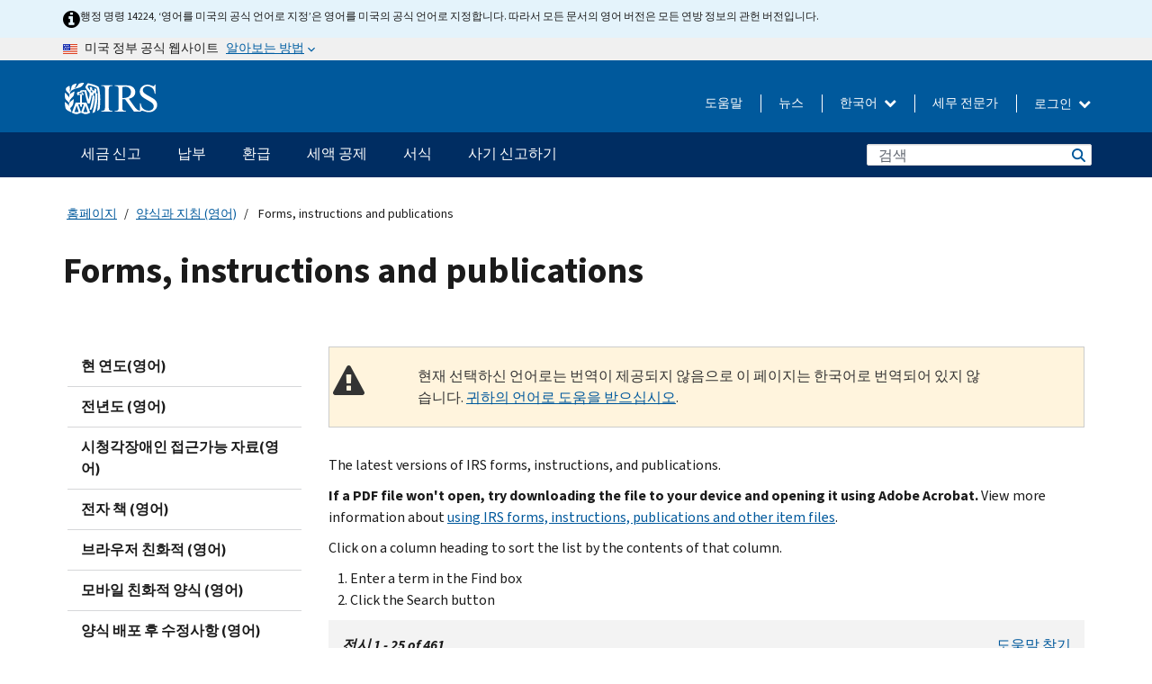

--- FILE ---
content_type: text/html; charset=UTF-8
request_url: https://www.irs.gov/ko/forms-instructions-and-publications?find=a
body_size: 19103
content:
<!DOCTYPE html>
<html  lang="ko" dir="ltr" prefix="content: http://purl.org/rss/1.0/modules/content/  dc: http://purl.org/dc/terms/  foaf: http://xmlns.com/foaf/0.1/  og: http://ogp.me/ns#  rdfs: http://www.w3.org/2000/01/rdf-schema#  schema: http://schema.org/  sioc: http://rdfs.org/sioc/ns#  sioct: http://rdfs.org/sioc/types#  skos: http://www.w3.org/2004/02/skos/core#  xsd: http://www.w3.org/2001/XMLSchema# ">
  <head>
    <meta charset="utf-8" />
<meta name="description" content="The latest versions of IRS forms, instructions, and publications." />
<meta name="abstract" content="The latest versions of IRS forms, instructions, and publications." />
<meta name="robots" content="noindex, nofollow" />
<meta name="rights" content="United States Internal Revenue Services" />
<meta property="og:image:url" content="https://www.irs.gov/pub/image/logo_small.jpg" />
<meta property="og:image:type" content="image/jpeg" />
<meta property="og:image:alt" content="IRS logo" />
<meta name="twitter:card" content="summary" />
<meta name="twitter:title" content="Forms, instructions and publications | Internal Revenue Service" />
<meta name="twitter:description" content="The latest versions of IRS forms, instructions, and publications." />
<meta name="twitter:image" content="https://www.irs.gov/pub/image/logo_small.jpg" />
<meta name="twitter:image:alt" content="IRS logo" />
<meta name="Generator" content="Drupal 10 (https://www.drupal.org)" />
<meta name="MobileOptimized" content="width" />
<meta name="HandheldFriendly" content="true" />
<meta name="viewport" content="width=device-width, initial-scale=1.0" />
<script type="application/ld+json">{
    "@context": "https://schema.org",
    "@graph": [
        {
            "name": "Forms, instructions and publications",
            "datePosted": "2022-04-26T10:45:51-0400"
        }
    ]
}</script>
<meta name="audience" content="NULL" />
<meta name="irsStandard-type" content="NULL" />
<meta name="uniqueID" content="108781" />
<meta name="isHistorical" content="no" />
<meta name="historical-date" content="NULL" />
<meta name="changed" content="1739558814" />
<meta name="topic" content="NULL" />
<meta name="guidance" content="NULL" />
<meta name="channel" content="NULL" />
<meta name="organization" content="NULL" />
<meta name="otID" content="NULL" />
<meta name="prod_SEID" content="SKHCB" />
<link rel="icon" href="/themes/custom/pup_base/favicon.ico" type="image/vnd.microsoft.icon" />
<link rel="alternate" hreflang="en" href="https://www.irs.gov/forms-instructions-and-publications" />
<link rel="canonical" href="https://www.irs.gov/forms-instructions-and-publications" />
<link rel="shortlink" href="https://www.irs.gov/node/108781" />
<script>window.a2a_config=window.a2a_config||{};a2a_config.callbacks=[];a2a_config.overlays=[];a2a_config.templates={};</script>

    <title>Forms, instructions and publications | Internal Revenue Service</title>
    <link rel="stylesheet" media="all" href="/pub/css/css_jqwO2ACVI4B2xf_Sxg7EyCpgTqVpr8lDcT4OsU3B0CA.css?delta=0&amp;language=ko&amp;theme=pup_irs&amp;include=[base64]" />
<link rel="stylesheet" media="all" href="/pub/css/css_yZKZQeQr-6FrHttDTNN7zbNgJyap3lvwbJyU-3QfwV8.css?delta=1&amp;language=ko&amp;theme=pup_irs&amp;include=[base64]" />
<link rel="stylesheet" media="print" href="/pub/css/css_xEYcgzIIMA7tFIeVzSOrKRPyoYDIuxzHyZ88T5D_SPY.css?delta=2&amp;language=ko&amp;theme=pup_irs&amp;include=[base64]" />
<link rel="stylesheet" media="all" href="/pub/css/css_EbWGjClhsStXbsvwOq9iT6yGxHCg86ApUzr4bYwsoHk.css?delta=3&amp;language=ko&amp;theme=pup_irs&amp;include=[base64]" />

    <script type="application/json" data-drupal-selector="drupal-settings-json">{"path":{"baseUrl":"\/","pathPrefix":"ko\/","currentPath":"node\/108781","currentPathIsAdmin":false,"isFront":false,"currentLanguage":"ko","currentQuery":{"find":"a"}},"pluralDelimiter":"\u0003","suppressDeprecationErrors":true,"gtag":{"tagId":"","consentMode":false,"otherIds":[],"events":[{"name":"search","data":{"search_term":"a"}}],"additionalConfigInfo":[]},"ajaxPageState":{"libraries":"[base64]","theme":"pup_irs","theme_token":null},"ajaxTrustedUrl":{"\/ko\/forms-instructions-and-publications":true,"\/ko\/site-index-search":true},"gtm":{"tagId":null,"settings":{"data_layer":"dataLayer","include_environment":false},"tagIds":["GTM-KV978ZL"]},"dataLayer":{"defaultLang":"en","languages":{"en":{"id":"en","name":"English","direction":"ltr","weight":-10},"es":{"id":"es","name":"Spanish","direction":"ltr","weight":-9},"zh-hans":{"id":"zh-hans","name":"Chinese, Simplified","direction":"ltr","weight":-8},"zh-hant":{"id":"zh-hant","name":"Chinese, Traditional","direction":"ltr","weight":-7},"ko":{"id":"ko","name":"Korean","direction":"ltr","weight":-6},"ru":{"id":"ru","name":"Russian","direction":"ltr","weight":-5},"vi":{"id":"vi","name":"Vietnamese","direction":"ltr","weight":-4},"ht":{"id":"ht","name":"Haitian Creole","direction":"ltr","weight":-3}}},"data":{"extlink":{"extTarget":false,"extTargetAppendNewWindowLabel":"(opens in a new window)","extTargetNoOverride":false,"extNofollow":false,"extTitleNoOverride":false,"extNoreferrer":false,"extFollowNoOverride":false,"extClass":"ext","extLabel":"(link is external)","extImgClass":true,"extSubdomains":true,"extExclude":"","extInclude":"","extCssExclude":".paragraph--type--social-media-footer, .btn-primary, .btn-secondary","extCssInclude":"","extCssExplicit":"","extAlert":false,"extAlertText":"This link will take you to an external web site. We are not responsible for their content.","extHideIcons":false,"mailtoClass":"mailto","telClass":"","mailtoLabel":"(link sends email)","telLabel":"(link is a phone number)","extUseFontAwesome":true,"extIconPlacement":"append","extPreventOrphan":false,"extFaLinkClasses":"fa fa-external-link fa-external-link-alt","extFaMailtoClasses":"fa fa-envelope-o","extAdditionalLinkClasses":"","extAdditionalMailtoClasses":"","extAdditionalTelClasses":"","extFaTelClasses":"fa fa-phone","whitelistedDomains":[],"extExcludeNoreferrer":""}},"bootstrap":{"forms_has_error_value_toggle":1,"modal_animation":1,"modal_backdrop":"true","modal_focus_input":1,"modal_keyboard":1,"modal_select_text":1,"modal_show":1,"modal_size":"","popover_enabled":1,"popover_animation":1,"popover_auto_close":1,"popover_container":"body","popover_content":"","popover_delay":"0","popover_html":0,"popover_placement":"right","popover_selector":"","popover_title":"","popover_trigger":"click","tooltip_enabled":1,"tooltip_animation":1,"tooltip_container":"body","tooltip_delay":"0","tooltip_html":0,"tooltip_placement":"auto left","tooltip_selector":"","tooltip_trigger":"hover"},"views":{"ajax_path":"\/ko\/views\/ajax","ajaxViews":{"views_dom_id:bef173a9b6b67041f1d0d56b85b66c52239a059ed69904d334abe2235fd2ab83":{"view_name":"pup_picklists","view_display_id":"forms_and_pubs","view_args":"","view_path":"\/node\/108781","view_base_path":null,"view_dom_id":"bef173a9b6b67041f1d0d56b85b66c52239a059ed69904d334abe2235fd2ab83","pager_element":0}}},"better_exposed_filters":{"autosubmit_exclude_textfield":true},"chosen":{"selector":"select:not(:hidden,[id*=\u0027edit-state\u0027],[id^=\u0022views-form-user-admin-people-page\u0022] #edit-action)","minimum_single":25,"minimum_multiple":20,"minimum_width":200,"use_relative_width":false,"options":{"disable_search":false,"disable_search_threshold":0,"allow_single_deselect":false,"add_helper_buttons":false,"search_contains":true,"placeholder_text_multiple":"Choose some option","placeholder_text_single":"Choose an option","no_results_text":"No results match","max_shown_results":null,"inherit_select_classes":true}},"accordion_menus":{"accordion_closed":{"main_mobile":"main_mobile"}},"search_api_autocomplete":{"pup_site_index_search":{"delay":600,"auto_submit":true,"min_length":3}},"ajax":[],"user":{"uid":0,"permissionsHash":"a8bc380c6e4e686aded8ae0b2ef5e6ad03a865beea587aa9d6f35a3ea33ac02a"}}</script>
<script src="/pub/js/js_SvGSEFYsOpQP3gNDbKkK7uDwPRO6RaaM0kKXI3eIPv4.js?scope=header&amp;delta=0&amp;language=ko&amp;theme=pup_irs&amp;include=[base64]"></script>
<script src="/modules/contrib/google_tag/js/gtag.js?t8wt2x"></script>
<script src="/modules/contrib/google_tag/js/gtm.js?t8wt2x"></script>

  </head>
  <body class="path-node page-node-type-landing-page has-glyphicons lang-ko">
    <a href="#main-content" class="visually-hidden focusable skip-link">
      Skip to main content
    </a>
    <noscript><iframe src="https://www.googletagmanager.com/ns.html?id=GTM-KV978ZL"
                  height="0" width="0" style="display:none;visibility:hidden"></iframe></noscript>

    <div id='mobile-clickable-overlay' class='mobile-menu-overlay'></div>
      <div class="dialog-off-canvas-main-canvas" data-off-canvas-main-canvas>
    


<header id="navbar" role="banner">

  
  
          
    
    
          <div class="pup-header_official">
        <div class="container header-official-message">
          <div class="inline-official">
              <div class="region region-header-official">
    

 

<section id="block-pup-irs-eo14224englishlanguagealert" data-block-plugin-id="block_content:09a643af-7ed5-47ba-bacc-af9fb6e1da0f" class="block block-block-content block-block-content09a643af-7ed5-47ba-bacc-af9fb6e1da0f clearfix">
  
    

      
            <div class="field field--name-body field--type-text-with-summary field--label-hidden field--item"><!-- BEGIN: Full-width Blue Alert Banner without Left Accent -->
<div class="blue-alert-wrap">
  <div class="blue-alert-bg" aria-hidden="true"></div>

  <div class="blue-alert">
    <i class="fa fa-info-circle" aria-hidden="true" style="font-size: 22px; color: black;"></i>
    <div class="blue-alert__text">
행정 명령 14224, ‘영어를 미국의 공식 언어로 지정’은 영어를 미국의 공식 언어로 지정합니다. 따라서 모든 문서의 영어 버전은 모든 연방 정보의 관헌 버전입니다.
    </div>
  </div>
</div>

<style>
/* Wrapper */
.blue-alert-wrap {
  position: relative;
  isolation: isolate;
}

/* Full-width light blue background (no accent stripe) */
.blue-alert-bg {
  position: absolute;
  top: 0;
  left: 50%;
  transform: translateX(-50%);
  width: 100vw;
  height: 100%;
  background-color: #e4f3fb; /* uniform light blue */
  pointer-events: none;
  z-index: -1;
}

/* Content container */
.blue-alert {
  max-width: 1440px;
  margin: 0 auto;
  padding: 10px 20px;
  display: flex;
  align-items: flex-start;
  gap: 12px;
  flex-wrap: wrap;
  text-align: left;

  font-family: "Source Sans Pro", Arial, sans-serif;
  font-size: 12px;
  line-height: 16px;
  color: #1b1b1b;
  background: transparent;
}

/* Text */
.blue-alert__text {
  flex: 1;
  white-space: normal;
  word-break: break-word;
}

@media (max-width: 640px) {
  .blue-alert {
    max-width: 390px;
    font-size: 12px;
    line-height: 16px;
    padding-top: 8px;
    padding-bottom: 8px;
    padding-left: 14px;   /* will not be overridden */
    padding-right: 20px;  /* will not be overridden */
  }
    .blue-alert__text {
    flex: 1;
    white-space: normal;
    word-break: break-word;
    }
}

/* override LEFT padding on desktop only */
@media (min-width: 641px) {
  .blue-alert {
    padding-left: 0 !important;
  }
}
</style>
<!-- END -->
</div>
      
  </section>

<section class="usa-banner" aria-label="미국 정부 공식 웹사이트">
  <header class="usa-banner__header">
    <div class="us-flag">
      <img class="usa-banner__flag" src="/themes/custom/pup_base/images/us_flag_small.png" alt="" aria-hidden="true">
    </div>
    <div class="official-text" aria-hidden="true">
      <p class="usa-banner__header-text">미국 정부 공식 웹사이트</p>
      <p class="usa-banner__header-action">알아보는 방법</p>
    </div>
    <button class="usa-banner__button" aria-expanded="false" aria-controls="gov-info"><span>알아보는 방법</span></button>
  </header>
  <div id="gov-info" class="usa-banner__content" hidden>
    <div class="row">
      <div class="usa-banner__guidance col-12 col-sm-6">
        <img class="usa-banner__icon" src="/themes/custom/pup_base/images/icon-dot-gov.svg" alt="" aria-hidden="true">
        <div class="usa-media-block__body">
          <p><strong>
          공식 웹사이트는 .gov를 사용합니다
          </strong></p><p>
          <strong>.gov</strong> 웹사이트는 미국의 공식 정부 기관 소속입니다.
          </p>
        </div>
      </div>
      <div class="usa-banner__guidance col-12 col-sm-6">
        <img class="usa-banner__icon" src="/themes/custom/pup_base/images/icon-https.svg" alt="" aria-hidden="true">
        <div class="usa-banner__body">
          <p><strong>안전한 .gov 웹사이트는 HTTPS를 사용합니다</strong></p>
            <p>
            <strong>자물쇠</strong>
            (<img class="usa-banner__sm-icon" src="/themes/custom/pup_base/images/lock.svg" title="자물쇠" alt="잠긴 자물쇠 아이콘">)
            또는 <strong>https://</strong> 는 안전하게 .gov 웹사이트에 접속했다는 뜻입니다. 오직 공식, 보안 웹사이트 상에서만 민감한 정보를 공유하십시오.
            </p>
        </div>
      </div>
    </div>
  </div>
</section>
  </div>

          </div>
        </div>
      </div>
    
    <div class="pup-header-main">
      <div class="container">
        <div class="row pup-header-main__content">
          
                                        
                                        <div class="col-xs-2 col-md-1 no-gutter pup-header-content-lt">
                    <div class="region region-header-left">
                <a class="logo navbar-btn pull-left" href="/ko" title="집" rel="home">
            <img src="/themes/custom/pup_base/IRS-Logo.svg" alt="집" />
            <img class="print-logo" src="/themes/custom/pup_irs/images/logo-print.svg" alt="집" aria-hidden="true" />
        </a>
            
  </div>

                </div>
              
              
              <div class="col-md-11 hidden-xs hidden-sm pup-header-content-rt">
                  <div class="region region-header-right">
    
<div class="language-switcher-language-url block block-language block-language-blocklanguage-interface clearfix" id="block-languageswitcher" data-block-plugin-id="language_block:language_interface">
  
    
  
        <div class="dropdown pup-switch-hidden">
    <button class="btn btn-default dropdown-toggle languageSwitcher" type="button" id="languageSwitcher" data-toggle="dropdown" aria-expanded="false">
      한국어
      <i class="fa fa-chevron-down"></i>
    </button>
    <ul class="dropdown-menu" data-block="languageswitcher"><li hreflang="en" data-drupal-link-query="{&quot;find&quot;:&quot;a&quot;}" data-drupal-link-system-path="node/108781" class="en"><a href="/forms-instructions-and-publications?find=a" class="language-link" lang="en" hreflang="en" data-drupal-link-query="{&quot;find&quot;:&quot;a&quot;}" data-drupal-link-system-path="node/108781">English</a></li><li hreflang="es" data-drupal-link-query="{&quot;find&quot;:&quot;a&quot;}" data-drupal-link-system-path="node/108781" class="es"><a href="/es/forms-instructions-and-publications?find=a" class="language-link" lang="es" hreflang="es" data-drupal-link-query="{&quot;find&quot;:&quot;a&quot;}" data-drupal-link-system-path="node/108781">Español</a></li><li hreflang="zh-hans" data-drupal-link-query="{&quot;find&quot;:&quot;a&quot;}" data-drupal-link-system-path="node/108781" class="zh-hans"><a href="/zh-hans/forms-instructions-and-publications?find=a" class="language-link" lang="zh-hans" hreflang="zh-hans" data-drupal-link-query="{&quot;find&quot;:&quot;a&quot;}" data-drupal-link-system-path="node/108781">中文 (简体)</a></li><li hreflang="zh-hant" data-drupal-link-query="{&quot;find&quot;:&quot;a&quot;}" data-drupal-link-system-path="node/108781" class="zh-hant"><a href="/zh-hant/forms-instructions-and-publications?find=a" class="language-link" lang="zh-hant" hreflang="zh-hant" data-drupal-link-query="{&quot;find&quot;:&quot;a&quot;}" data-drupal-link-system-path="node/108781">中文 (繁體)</a></li><li hreflang="ru" data-drupal-link-query="{&quot;find&quot;:&quot;a&quot;}" data-drupal-link-system-path="node/108781" class="ru"><a href="/ru/forms-instructions-and-publications?find=a" class="language-link" lang="ru" hreflang="ru" data-drupal-link-query="{&quot;find&quot;:&quot;a&quot;}" data-drupal-link-system-path="node/108781">Русский</a></li><li hreflang="vi" data-drupal-link-query="{&quot;find&quot;:&quot;a&quot;}" data-drupal-link-system-path="node/108781" class="vi"><a href="/vi/forms-instructions-and-publications?find=a" class="language-link" lang="vi" hreflang="vi" data-drupal-link-query="{&quot;find&quot;:&quot;a&quot;}" data-drupal-link-system-path="node/108781">Tiếng Việt</a></li><li hreflang="ht" data-drupal-link-query="{&quot;find&quot;:&quot;a&quot;}" data-drupal-link-system-path="node/108781" class="ht"><a href="/ht/forms-instructions-and-publications?find=a" class="language-link" lang="ht" hreflang="ht" data-drupal-link-query="{&quot;find&quot;:&quot;a&quot;}" data-drupal-link-system-path="node/108781">Kreyòl ayisyen</a></li></ul>
    </div>

    </div>

<nav role="navigation" aria-labelledby="block-pup-irs-informationmenu-2-menu" id="block-pup-irs-informationmenu-2" data-block-plugin-id="system_menu_block:pup-info-menu" class="pup-nav-ko">
            
  <h2 class="visually-hidden" id="block-pup-irs-informationmenu-2-menu">Information Menu</h2>
  

                  <ul data-block="pup_irs_informationmenu_2" class="menu menu--pup-info-menu nav">
                      <li class="first">
                                                          <a href="/ko/help/let-us-help-you" title="도움말" data-drupal-link-system-path="node/16916">도움말</a>
                        </li>
                      <li>
                                                          <a href="/ko/newsroom" title="뉴스" data-drupal-link-system-path="node/19646">뉴스</a>
                        </li>
                      <li>
                                                          <a href="/ko/tax-professionals" data-drupal-link-system-path="node/11">세무 전문가</a>
                        </li>
                      <li class="expanded dropdown last">
                                                                                            <span class="navbar-text dropdown-toggle" data-toggle="dropdown">로그인 <span class="caret"></span></span>
                                <ul data-block="pup_irs_informationmenu_2" class="dropdown-menu">
                      <li class="first">
                                                          <a href="https://sa.www4.irs.gov/ola//ko" class="btn btn-primary">개인</a>
                        </li>
                      <li>
                                                          <a href="https://sa.www4.irs.gov/bola//ko" class="btn btn-primary">사업체</a>
                        </li>
                      <li>
                                                          <a href="https://sa.www4.irs.gov/taxpro//ko" class="btn btn-primary">세무 전문가</a>
                        </li>
                      <li>
                  
            <div class="field field--name-body field--type-text-with-summary field--label-hidden field--item"><h2>IRS 계정으로 세금 정보에 접근하세요</h2>

<ul class="signin-content-checkmarks">
	<li>환급</li>
	<li>납부</li>
	<li>세금 기록</li>
</ul>
</div>
      
              </li>
                      <li class="last">
                                                          <a href="/ko/your-account" class="btn btn-primary" data-drupal-link-system-path="node/126776">계정 만들기</a>
                        </li>
        </ul>
      
                        </li>
        </ul>
      

  </nav>

  </div>

              </div>
              
                            <div class="col-xs-10 hidden-md hidden-lg no-gutter">
                <ul class="pup-header-mobile-menu pull-right">
                  <li>
                    <button type="button" id="pup-mobile-navbar-searchBtn" class="btn btn-link pup-header-mobile-menu__searchBtn" data-target="#navbar-collapse" aria-expanded="false" aria-controls="navbar-collapse">
                      검색
                    </button>
                  </li>
                                      <li id="pup-mobile-navbar-infoBtn" class="pup-header-mobile-menu__infoBtn" data-close-text="닫기">
                        <div class="region region-help-menu-mobile">
                <ul data-block="helpmenumobile" class="menu menu--help-menu-mobile nav">
                      <li class="expanded dropdown first last">
                                                                                            <span class="navbar-text dropdown-toggle" data-toggle="dropdown">로그인 <span class="caret"></span></span>
                                <ul data-block="helpmenumobile" class="dropdown-menu">
                      <li class="first">
                                                          <a href="https://sa.www4.irs.gov/ola//ko" class="btn btn-primary">개인</a>
                        </li>
                      <li>
                                                          <a href="https://sa.www4.irs.gov/bola//ko" class="btn btn-primary">사업체</a>
                        </li>
                      <li>
                                                          <a href="https://sa.www4.irs.gov/taxpro//ko" class="btn btn-primary">세무 전문가</a>
                        </li>
                      <li>
                  
            <div class="field field--name-body field--type-text-with-summary field--label-hidden field--item"><h2>IRS 계정으로 세금 정보에 접근하세요</h2>

<ul class="signin-content-checkmarks">
	<li>환급</li>
	<li>납부</li>
	<li>세금 기록</li>
</ul>
</div>
      
              </li>
                      <li class="last">
                                                          <a href="/ko/your-account" class="btn btn-primary" data-drupal-link-system-path="node/126776">계정 만들기</a>
                        </li>
        </ul>
      
                        </li>
        </ul>
      


  </div>

                    </li>
                                    <li>
                    <button type="button" id="pup-mobile-navbar-menuBtn" class="btn btn-link pup-header-mobile-menu__menuBtn mobile-menu-icon" data-target="#pup-header-nav-collapse">
                      메뉴
                    </button>
                  </li>
                </ul>
              </div>
          

        </div>       </div>
              <div id="navbar-collapse" class="collapse hidden-md hidden-lg">
            <div class="region region-search-form-collapsible">
      <div class="pup-site-header-search-block pup-search-box-hidden">
            <div class="pup-site-header-search-block__searchfield">
        
<form data-block="exposedformpup_site_index_searchsite_search_srt_relevance_4" action="/ko/site-index-search" method="get" id="views-exposed-form-pup-site-index-search-site-search-srt-relevance" accept-charset="UTF-8" novalidate>
  <div  class="form--inline form-inline clearfix">
  








<div class="form-item form-group js-form-item form-type-search-api-autocomplete js-form-type-search-api-autocomplete form-item-search js-form-item-search form-autocomplete">


    
    
            <label for="search-main-mobile" class="control-label">Search</label>
    
    <div class="input-group"><input placeholder="검색" aria-label="검색" data-drupal-selector="edit-search" data-search-api-autocomplete-search="pup_site_index_search" class="form-autocomplete form-text form-control" data-autocomplete-path="/ko/search_api_autocomplete/pup_site_index_search?display=site_search_srt_relevance&amp;&amp;filter=search" type="text" id="search-main-mobile" name="search" value="" size="30" maxlength="128"/><span class="input-group-addon"><span class="icon glyphicon glyphicon-refresh ajax-progress ajax-progress-throbber" aria-hidden="true"></span></span></div>

    

</div>









<div class="form-item form-group js-form-item form-type-select js-form-type-select form-item-field-pup-historical-1 js-form-item-field-pup-historical-1">


    
    
            <label for="edit-field-pup-historical-1" class="control-label">Include Historical Content</label>
    
    <div class="select-style select-wrapper">
  <select data-drupal-selector="edit-field-pup-historical-1" class="form-select form-control" id="edit-field-pup-historical-1" name="field_pup_historical_1"><option value="All">- 어떤 -</option><option value="1" selected="selected">No</option></select>
</div>

    

</div>









<div class="form-item form-group js-form-item form-type-select js-form-type-select form-item-field-pup-historical js-form-item-field-pup-historical">


    
    
            <label for="edit-field-pup-historical" class="control-label">Include Historical Content</label>
    
    <div class="select-style select-wrapper">
  <select data-drupal-selector="edit-field-pup-historical" class="form-select form-control" id="edit-field-pup-historical" name="field_pup_historical"><option value="All">- 어떤 -</option><option value="1" selected="selected">No</option></select>
</div>

    

</div>
<div data-drupal-selector="edit-actions" class="form-actions form-group js-form-wrapper form-wrapper" id="edit-actions--2"><button title="검색" data-drupal-selector="edit-submit-pup-site-index-search" class="button js-form-submit form-submit btn-primary btn icon-before" type="submit" id="edit-submit-pup-site-index-search" value="검색"><span class="icon glyphicon glyphicon-search" aria-hidden="true"></span>
검색</button></div>

</div>

</form>
      </div>
      </div>

  </div>

        </div>
          </div> 
          <div class="header-nav hidden-xs hidden-sm">
          <div class="container-fluid">
              <div class="region region-site-navigation">
    <nav role="navigation" aria-labelledby="block-mainnavigationmobile-2-menu" id="block-mainnavigationmobile-2" data-block-plugin-id="system_menu_block:main_mobile">
            
  <h2 class="visually-hidden" id="block-mainnavigationmobile-2-menu">메인 네비게이션 바</h2>
  

        


              <a id="stickyNavLogo" class="logo navbar-btn pull-left" href="/ko" title="Home" rel="home">
        <img src="/themes/custom/pup_base/IRS-Logo.svg" alt="Home">
      </a>
      <ul data-block="mainnavigationmobile_2" class="menu nav" id="accessible-megamenu-navigation">
                                                                      <li class="expanded megamenu-top-nav-item dropdown">	
          <a href="/ko/filing" aria-controls="accessible-megamenu-segeum-singo-submenu" aria-expanded="false" aria-label="세금 신고 menu has additional options. Use the spacebar to open the 세금 신고 sub menu or enter to navigate to the 세금 신고 page." role="application" id="accessible-megamenu-nav-item-0">세금 신고</a>
                                  <ul data-block="mainnavigationmobile_2" class="menu dropdown-menu" id="accessible-megamenu-segeum-singo-submenu" aria-expanded="false" aria-hidden="true" aria-labelledby="accessible-megamenu-nav-item-0" role="region">
       <div class="mega-menu-container">
                                                                                            <li><a href="/ko/filing" class="mobile-only-text" id="accessible-megamenu-segeum-singo-submenu-0" data-drupal-link-system-path="node/19656">개요</a>
                          </li>
                                                                                      <div class="mega-menu-column">
                                                                  <li><span class="mega-menu-column-header" id="accessible-megamenu-segeum-singo-submenu-1">정보</span>
                          </li>
                                                                                          <li><a href="/ko/individual-tax-filing" id="accessible-megamenu-segeum-singo-submenu-2" data-drupal-link-system-path="node/142191">개인</a>
                          </li>
                                                                                          <li><a href="/ko/businesses" id="accessible-megamenu-segeum-singo-submenu-3" data-drupal-link-system-path="node/18976">사업체 및 자영업자</a>
                          </li>
                                                                                          <li><a href="/ko/charities-and-nonprofits" id="accessible-megamenu-segeum-singo-submenu-4" data-drupal-link-system-path="node/58461">자선 및 비영리 단체</a>
                          </li>
                                                                                          <li><a href="/ko/individuals/international-taxpayers" id="accessible-megamenu-segeum-singo-submenu-5" data-drupal-link-system-path="node/19696">국제 납세자</a>
                          </li>
                                                                                          <li><a href="/ko/retirement-plans" id="accessible-megamenu-segeum-singo-submenu-6" data-drupal-link-system-path="node/19741">은퇴</a>
                          </li>
                                                                                          <li><a href="/ko/government-entities" id="accessible-megamenu-segeum-singo-submenu-7" data-drupal-link-system-path="node/19586">정부 및 면세 채권</a>
                          </li>
                                                                                          <li><a href="/ko/government-entities/indian-tribal-governments" id="accessible-megamenu-segeum-singo-submenu-8" data-drupal-link-system-path="node/19601">인디언 부족 정부</a>
                          </li>
                                                                </div>
                                                  <div class="mega-menu-column">
                                                                  <li><span class="mega-menu-column-header" id="accessible-megamenu-segeum-singo-submenu-9">개인을 위한 서류 제출</span>
                          </li>
                                                                                          <li><a href="/ko/filing/individuals/how-to-file" id="accessible-megamenu-segeum-singo-submenu-10" data-drupal-link-system-path="node/22856">제출 방법</a>
                          </li>
                                                                                          <li><a href="/ko/filing/individuals/when-to-file" id="accessible-megamenu-segeum-singo-submenu-11" data-drupal-link-system-path="node/22726">제출 기간</a>
                          </li>
                                                                                          <li><a href="/ko/filing/where-to-file-tax-returns-addresses-listed-by-return-type" id="accessible-megamenu-segeum-singo-submenu-12" data-drupal-link-system-path="node/2442">제출 장소</a>
                          </li>
                                                                                          <li><a href="/ko/filing/individuals/update-my-information" id="accessible-megamenu-segeum-singo-submenu-13" data-drupal-link-system-path="node/22861">귀하의 정보 업데이트</a>
                          </li>
                                                                </div>
                                                  <div class="mega-menu-column">
                                                                  <li><span class="mega-menu-column-header" id="accessible-megamenu-segeum-singo-submenu-14">인기 검색</span>
                          </li>
                                                                                          <li><a href="/ko/individuals/get-transcript" id="accessible-megamenu-segeum-singo-submenu-15" data-drupal-link-system-path="node/136676">세무 기록 (사본)</a>
                          </li>
                                                                                          <li><a href="/ko/businesses/small-businesses-self-employed/get-an-employer-identification-number" id="accessible-megamenu-segeum-singo-submenu-16" data-drupal-link-system-path="node/17153">고용주 식별 번호 (EIN)</a>
                          </li>
                                                                                          <li><a href="/ko/filing/file-an-amended-return" id="accessible-megamenu-segeum-singo-submenu-17" data-drupal-link-system-path="node/128551">수정된 신고서</a>
                          </li>
                                                                                          <li><a href="/ko/identity-theft-fraud-scams/get-an-identity-protection-pin" id="accessible-megamenu-segeum-singo-submenu-18" data-drupal-link-system-path="node/16696">신원 보호 PIN (IP PIN)</a>
                          </li>
                      </div>
    
                </div>
        </ul>
      
            </li>
                                                                    <li class="expanded megamenu-top-nav-item dropdown">	
          <a href="/ko/payments" aria-controls="accessible-megamenu-nabbu-submenu" aria-expanded="false" aria-label="납부 menu has additional options. Use the spacebar to open the 납부 sub menu or enter to navigate to the 납부 page." role="application" id="accessible-megamenu-nav-item-1">납부</a>
                                  <ul data-block="mainnavigationmobile_2" class="menu dropdown-menu" id="accessible-megamenu-nabbu-submenu" aria-expanded="false" aria-hidden="true" aria-labelledby="accessible-megamenu-nav-item-1" role="region">
       <div class="mega-menu-container">
                                                                                            <li><a href="/ko/payments" class="mobile-only-text" id="accessible-megamenu-nabbu-submenu-0" data-drupal-link-system-path="node/19551">개요</a>
                          </li>
                                                                                      <div class="mega-menu-column">
                                                                  <li><span class="mega-menu-column-header" id="accessible-megamenu-nabbu-submenu-1">납부 방법</span>
                          </li>
                                                                                          <li><a href="/ko/payments/direct-pay-with-bank-account" id="accessible-megamenu-nabbu-submenu-2" data-drupal-link-system-path="node/10224">은행 계좌(자동 이체)</a>
                          </li>
                                                                                          <li><a href="/ko/payments/online-payment-agreement-application" id="accessible-megamenu-nabbu-submenu-3" data-drupal-link-system-path="node/16716">납부 계획 (분할 납부 합의)</a>
                          </li>
                                                                                          <li><a href="/ko/payments/eftps-the-electronic-federal-tax-payment-system" id="accessible-megamenu-nabbu-submenu-4" data-drupal-link-system-path="node/15488">전자식 연방 세금 납부 시스템 (EFTPS)</a>
                          </li>
                                                                </div>
                                                  <div class="mega-menu-column">
                                                                  <li><span class="mega-menu-column-header" id="accessible-megamenu-nabbu-submenu-5">인기 검색</span>
                          </li>
                                                                                          <li><a href="/ko/your-account" id="accessible-megamenu-nabbu-submenu-6" data-drupal-link-system-path="node/126776">귀하의 온라인 계정</a>
                          </li>
                                                                                          <li><a href="/ko/individuals/tax-withholding-estimator" id="accessible-megamenu-nabbu-submenu-7" data-drupal-link-system-path="node/107181">IRS 세금 원천징수 추정기</a>
                          </li>
                                                                                          <li><a href="/ko/businesses/small-businesses-self-employed/estimated-taxes" id="accessible-megamenu-nabbu-submenu-8" data-drupal-link-system-path="node/17135">추정세</a>
                          </li>
                                                                                          <li><a href="/ko/payments/penalties" id="accessible-megamenu-nabbu-submenu-9" data-drupal-link-system-path="node/91826">과태료</a>
                          </li>
                      </div>
    
                </div>
        </ul>
      
            </li>
                                                                    <li class="expanded megamenu-top-nav-item dropdown">	
          <a href="/ko/refunds" aria-controls="accessible-megamenu-hwangeub-submenu" aria-expanded="false" aria-label="환급 menu has additional options. Use the spacebar to open the 환급 sub menu or enter to navigate to the 환급 page." role="application" id="accessible-megamenu-nav-item-2">환급</a>
                                  <ul data-block="mainnavigationmobile_2" class="menu dropdown-menu" id="accessible-megamenu-hwangeub-submenu" aria-expanded="false" aria-hidden="true" aria-labelledby="accessible-megamenu-nav-item-2" role="region">
       <div class="mega-menu-container">
                                                                                            <li><a href="/ko/refunds" class="mobile-only-text" id="accessible-megamenu-hwangeub-submenu-0" data-drupal-link-system-path="node/130131">개요</a>
                          </li>
                                                                          <div class="mega-menu-column no-header-extra-padding">
                                                                  <li><a href="/ko/wheres-my-refund" class="mega-menu-column-header" id="accessible-megamenu-hwangeub-submenu-1" data-drupal-link-system-path="node/19556">내 환급금은 어디 있나요?</a>
                          </li>
                                                                                          <li><a href="/ko/refunds/get-your-refund-faster-tell-irs-to-direct-deposit-your-refund-to-one-two-or-three-accounts" id="accessible-megamenu-hwangeub-submenu-2" data-drupal-link-system-path="node/10971">자동 이체</a>
                          </li>
                                                                                          <li><a href="/ko/filing/wheres-my-amended-return" id="accessible-megamenu-hwangeub-submenu-3" data-drupal-link-system-path="node/17175">내 수정된 신고서가 어디에 있습니까?</a>
                          </li>
                      </div>
    
                </div>
        </ul>
      
            </li>
                                                                    <li class="expanded megamenu-top-nav-item dropdown">	
          <a href="/ko/credits-and-deductions" aria-controls="accessible-megamenu-seaeg-gongje-submenu" aria-expanded="false" aria-label="세액 공제 menu has additional options. Use the spacebar to open the 세액 공제 sub menu or enter to navigate to the 세액 공제 page." role="application" id="accessible-megamenu-nav-item-3">세액 공제</a>
                                  <ul data-block="mainnavigationmobile_2" class="menu dropdown-menu" id="accessible-megamenu-seaeg-gongje-submenu" aria-expanded="false" aria-hidden="true" aria-labelledby="accessible-megamenu-nav-item-3" role="region">
       <div class="mega-menu-container">
                                                                                            <li><a href="/ko/credits-and-deductions" class="mobile-only-text" id="accessible-megamenu-seaeg-gongje-submenu-0" data-drupal-link-system-path="node/80206">개요</a>
                          </li>
                                                                                      <div class="mega-menu-column">
                                                                  <li><span class="mega-menu-column-header" id="accessible-megamenu-seaeg-gongje-submenu-1">정보</span>
                          </li>
                                                                                          <li><a href="/ko/credits-and-deductions-for-individuals" title="귀하 및 귀하의 가족" id="accessible-megamenu-seaeg-gongje-submenu-2" data-drupal-link-system-path="node/5">개인</a>
                          </li>
              <li class="mega-menu-helper-text">
          <span class="desktop-only-text">
            귀하 및 귀하의 가족
          </span>
        </li>
                                                                                          <li><a href="/ko/credits-deductions/businesses" title="표준 마일리지 및 기타 정보" id="accessible-megamenu-seaeg-gongje-submenu-3" data-drupal-link-system-path="node/19941">사업체 및 자영업자</a>
                          </li>
              <li class="mega-menu-helper-text">
          <span class="desktop-only-text">
            표준 마일리지 및 기타 정보
          </span>
        </li>
                                                                </div>
                                                  <div class="mega-menu-column">
                                                                  <li><span class="mega-menu-column-header" id="accessible-megamenu-seaeg-gongje-submenu-4">인기 검색</span>
                          </li>
                                                                                          <li><a href="/ko/credits-deductions/individuals/earned-income-tax-credit-eitc" id="accessible-megamenu-seaeg-gongje-submenu-5" data-drupal-link-system-path="node/18966">근로 소득 세액 공제 (EITC)</a>
                          </li>
                                                                                          <li><a href="/ko/credits-deductions/individuals/child-tax-credit" id="accessible-megamenu-seaeg-gongje-submenu-6" data-drupal-link-system-path="node/771">자녀 세액공제</a>
                          </li>
                                                                                          <li><a href="/ko/credits-deductions/clean-vehicle-and-energy-credits" id="accessible-megamenu-seaeg-gongje-submenu-7" data-drupal-link-system-path="node/126641">청정 차량 및 에너지 세액공제</a>
                          </li>
                                                                                          <li><a href="/ko/help/ita/how-much-is-my-standard-deduction" id="accessible-megamenu-seaeg-gongje-submenu-8" data-drupal-link-system-path="node/5229">표준 공제</a>
                          </li>
                                                                                          <li><a href="/ko/retirement-plans" id="accessible-megamenu-seaeg-gongje-submenu-9" data-drupal-link-system-path="node/19741">퇴직 계획</a>
                          </li>
                      </div>
    
                </div>
        </ul>
      
            </li>
                                                                    <li class="expanded megamenu-top-nav-item dropdown">	
          <a href="/ko/forms-instructions" aria-controls="accessible-megamenu-seosig-submenu" aria-expanded="false" aria-label="서식 menu has additional options. Use the spacebar to open the 서식 sub menu or enter to navigate to the 서식 page." role="application" id="accessible-megamenu-nav-item-4">서식</a>
                                  <ul data-block="mainnavigationmobile_2" class="menu dropdown-menu" id="accessible-megamenu-seosig-submenu" aria-expanded="false" aria-hidden="true" aria-labelledby="accessible-megamenu-nav-item-4" role="region">
       <div class="mega-menu-container">
                                                                                            <li><a href="/ko/forms-instructions" class="mobile-only-text" id="accessible-megamenu-seosig-submenu-0" data-drupal-link-system-path="node/6">개요</a>
                          </li>
                                                                                      <div class="mega-menu-column">
                                                                  <li><span class="mega-menu-column-header" id="accessible-megamenu-seosig-submenu-1">양식 및 작성 지침</span>
                          </li>
                                                                                          <li><a href="/ko/forms-pubs/about-form-1040" title="개인 소득세 신고서" id="accessible-megamenu-seosig-submenu-2" data-drupal-link-system-path="node/16022">양식 1040</a>
                          </li>
              <li class="mega-menu-helper-text">
          <span class="desktop-only-text">
            개인 소득세 신고서
          </span>
        </li>
                                                                                          <li><a href="/ko/node/100166" title="양식 1040 작성 안내" id="accessible-megamenu-seosig-submenu-3" data-drupal-link-system-path="node/100166">양식 1040 지침</a>
                          </li>
              <li class="mega-menu-helper-text">
          <span class="desktop-only-text">
            양식 1040 작성 안내
          </span>
        </li>
                                                                                          <li><a href="/ko/forms-pubs/about-form-w-9" title="납세자 식별 번호(TIN) 및 증명 신청서" id="accessible-megamenu-seosig-submenu-4" data-drupal-link-system-path="node/15825">양식 W-9</a>
                          </li>
              <li class="mega-menu-helper-text">
          <span class="desktop-only-text">
            납세자 식별 번호(TIN) 및 증명 신청서
          </span>
        </li>
                                                                                          <li><a href="/ko/forms-pubs/about-form-4506-t" title="세금 신고서 사본 신청서" id="accessible-megamenu-seosig-submenu-5" data-drupal-link-system-path="node/10554">양식 4506-T</a>
                          </li>
              <li class="mega-menu-helper-text">
          <span class="desktop-only-text">
            세금 신고서 사본 신청서
          </span>
        </li>
                                                                </div>
                                      <div class="mega-menu-column extra-padding">
                                                                  <li><a href="/ko/forms-pubs/about-form-w-4" class="mega-menu-column-header" title="종업원의 원천 징수 허용액 증명" id="accessible-megamenu-seosig-submenu-6" data-drupal-link-system-path="node/15498">양식 W-4 </a>
                          </li>
              <li class="mega-menu-helper-text">
          <span class="desktop-only-text">
            종업원의 원천 징수 허용액 증명
          </span>
        </li>
                                                                                          <li><a href="/ko/forms-pubs/about-form-941" title="고용주의 분기별 연방세 보고서" id="accessible-megamenu-seosig-submenu-7" data-drupal-link-system-path="node/53446">양식 941</a>
                          </li>
              <li class="mega-menu-helper-text">
          <span class="desktop-only-text">
            고용주의 분기별 연방세 보고서
          </span>
        </li>
                                                                                          <li><a href="/ko/forms-pubs/about-form-w-2" title="임금 및 세금 내역서" id="accessible-megamenu-seosig-submenu-8" data-drupal-link-system-path="node/5737">양식 W-2</a>
                          </li>
              <li class="mega-menu-helper-text">
          <span class="desktop-only-text">
            임금 및 세금 내역서
          </span>
        </li>
                                                                                          <li><a href="/ko/forms-pubs/about-form-9465" title="분할 납부 합의 신청" id="accessible-megamenu-seosig-submenu-9" data-drupal-link-system-path="node/15532">양식 9465</a>
                          </li>
              <li class="mega-menu-helper-text">
          <span class="desktop-only-text">
            분할 납부 합의 신청
          </span>
        </li>
                                                                </div>
                                                  <div class="mega-menu-column">
                                                                  <li><span class="mega-menu-column-header" id="accessible-megamenu-seosig-submenu-10">세금 전문가 인기 검색</span>
                          </li>
                                                                                          <li><a href="/ko/forms-pubs/about-form-1040x" title="수정된 개인 소득세 신고서" id="accessible-megamenu-seosig-submenu-11" data-drupal-link-system-path="node/19996">양식 1040-X</a>
                          </li>
              <li class="mega-menu-helper-text">
          <span class="desktop-only-text">
            수정된 개인 소득세 신고서
          </span>
        </li>
                                                                                          <li><a href="/ko/forms-pubs/about-form-2848" title="위임장" id="accessible-megamenu-seosig-submenu-12" data-drupal-link-system-path="node/15839">양식 2848</a>
                          </li>
              <li class="mega-menu-helper-text">
          <span class="desktop-only-text">
            위임장
          </span>
        </li>
                                                                                          <li><a href="/ko/forms-pubs/about-form-w-7" title="개인 납세자 식별 번호(ITIN) 신청" id="accessible-megamenu-seosig-submenu-13" data-drupal-link-system-path="node/15536">양식 W-7</a>
                          </li>
              <li class="mega-menu-helper-text">
          <span class="desktop-only-text">
            개인 납세자 식별 번호(ITIN) 신청
          </span>
        </li>
                                                                                          <li><a href="/ko/tax-professionals/office-of-professional-responsibility-and-circular-230" title="IRS 상대 업무를 규율하는 규정" id="accessible-megamenu-seosig-submenu-14" data-drupal-link-system-path="node/125016">회보 230</a>
                          </li>
              <li class="mega-menu-helper-text">
          <span class="desktop-only-text">
            IRS 상대 업무를 규율하는 규정
          </span>
        </li>
                      </div>
    
                </div>
        </ul>
      
            </li>
                                                                    <li class="expanded megamenu-top-nav-item dropdown">	
          <a href="/ko/help/report-fraud" aria-controls="accessible-megamenu-sagi-singohagi-submenu" aria-expanded="false" aria-label="사기 신고하기 menu has additional options. Use the spacebar to open the 사기 신고하기 sub menu or enter to navigate to the 사기 신고하기 page." role="application" id="accessible-megamenu-nav-item-5">사기 신고하기</a>
                                  <ul data-block="mainnavigationmobile_2" class="menu dropdown-menu" id="accessible-megamenu-sagi-singohagi-submenu" aria-expanded="false" aria-hidden="true" aria-labelledby="accessible-megamenu-nav-item-5" role="region">
       <div class="mega-menu-container">
                                                                                            <li><a href="/ko/help/report-fraud" class="mobile-only-text" id="accessible-megamenu-sagi-singohagi-submenu-0" data-drupal-link-system-path="node/151251">개요</a>
                          </li>
                                                                          <div class="mega-menu-column no-header-extra-padding">
                                                                  <li><a href="/ko/help/report-fraud/report-tax-fraud-a-scam-or-law-violation" class="mega-menu-column-header" id="accessible-megamenu-sagi-singohagi-submenu-1" data-drupal-link-system-path="node/1273">세금 사기</a>
                          </li>
                                                                                          <li><a href="/ko/identity-theft-central" id="accessible-megamenu-sagi-singohagi-submenu-2" data-drupal-link-system-path="node/19616">신원 도용</a>
                          </li>
                                                                                          <li><a href="/ko/help/report-fraud/report-fake-irs-treasury-or-tax-related-emails-and-messages" id="accessible-megamenu-sagi-singohagi-submenu-3" data-drupal-link-system-path="node/15745">가짜 IRS 이메일 또는  메시지</a>
                          </li>
                                                                                          <li><a href="/ko/help/report-fraud/make-a-complaint-about-a-tax-return-preparer" id="accessible-megamenu-sagi-singohagi-submenu-4" data-drupal-link-system-path="node/3141">세무 대리인</a>
                          </li>
                      </div>
    
                </div>
        </ul>
      
            </li>
              
            </ul>
      

  </nav>
  <div class="pup-site-header-search-block pup-search-box-hidden">
            <div class="pup-site-header-search-block__searchfield">
        
<form data-block="pup_irs_exposedformpup_site_index_searchsite_search_srt_relevance_2" action="/ko/site-index-search" method="get" id="views-exposed-form-pup-site-index-search-site-search-srt-relevance--2" accept-charset="UTF-8" novalidate>
  <div  class="form--inline form-inline clearfix">
  








<div class="form-item form-group js-form-item form-type-search-api-autocomplete js-form-type-search-api-autocomplete form-item-search js-form-item-search form-autocomplete">


    
    
            <label for="search-main" class="control-label">Search</label>
    
    <div class="input-group"><input placeholder="검색" aria-label="검색" data-drupal-selector="edit-search" data-search-api-autocomplete-search="pup_site_index_search" class="form-autocomplete form-text form-control" data-autocomplete-path="/ko/search_api_autocomplete/pup_site_index_search?display=site_search_srt_relevance&amp;&amp;filter=search" type="text" id="search-main" name="search" value="" size="30" maxlength="128"/><span class="input-group-addon"><span class="icon glyphicon glyphicon-refresh ajax-progress ajax-progress-throbber" aria-hidden="true"></span></span></div>

    

</div>









<div class="form-item form-group js-form-item form-type-select js-form-type-select form-item-field-pup-historical-1 js-form-item-field-pup-historical-1">


    
    
            <label for="edit-field-pup-historical-1--2" class="control-label">Include Historical Content</label>
    
    <div class="select-style select-wrapper">
  <select data-drupal-selector="edit-field-pup-historical-1" class="form-select form-control" id="edit-field-pup-historical-1--2" name="field_pup_historical_1"><option value="All">- 어떤 -</option><option value="1" selected="selected">No</option></select>
</div>

    

</div>









<div class="form-item form-group js-form-item form-type-select js-form-type-select form-item-field-pup-historical js-form-item-field-pup-historical">


    
    
            <label for="edit-field-pup-historical--2" class="control-label">Include Historical Content</label>
    
    <div class="select-style select-wrapper">
  <select data-drupal-selector="edit-field-pup-historical" class="form-select form-control" id="edit-field-pup-historical--2" name="field_pup_historical"><option value="All">- 어떤 -</option><option value="1" selected="selected">No</option></select>
</div>

    

</div>
<div data-drupal-selector="edit-actions" class="form-actions form-group js-form-wrapper form-wrapper" id="edit-actions--3"><button title="검색" data-drupal-selector="edit-submit-pup-site-index-search-2" class="button js-form-submit form-submit btn-primary btn icon-before" type="submit" id="edit-submit-pup-site-index-search--2" value="검색"><span class="icon glyphicon glyphicon-search" aria-hidden="true"></span>
검색</button></div>

</div>

</form>
      </div>
      </div>

  </div>

          </div>
      </div>
    
          <div id="pup-info-menu-collapse"  class="pup-header-content-rt col-xs-12 hidden-md hidden-lg collapse">
          <div class="region region-info-menu-collapsible">
    <nav role="navigation" aria-labelledby="block-pup-irs-informationmenu-menu" id="block-pup-irs-informationmenu" data-block-plugin-id="system_menu_block:pup-info-menu" class="pup-nav-ko">
            
  <h2 class="visually-hidden" id="block-pup-irs-informationmenu-menu">Information Menu</h2>
  

                  <ul data-block="pup_irs_informationmenu" class="menu menu--pup-info-menu nav">
                      <li class="first">
                                                          <a href="/ko/help/let-us-help-you" title="도움말" data-drupal-link-system-path="node/16916">도움말</a>
                        </li>
                      <li>
                                                          <a href="/ko/newsroom" title="뉴스" data-drupal-link-system-path="node/19646">뉴스</a>
                        </li>
                      <li>
                                                          <a href="/ko/tax-professionals" data-drupal-link-system-path="node/11">세무 전문가</a>
                        </li>
                      <li class="expanded dropdown last">
                                                                                            <span class="navbar-text dropdown-toggle" data-toggle="dropdown">로그인 <span class="caret"></span></span>
                                <ul data-block="pup_irs_informationmenu" class="dropdown-menu">
                      <li class="first">
                                                          <a href="https://sa.www4.irs.gov/ola//ko" class="btn btn-primary">개인</a>
                        </li>
                      <li>
                                                          <a href="https://sa.www4.irs.gov/bola//ko" class="btn btn-primary">사업체</a>
                        </li>
                      <li>
                                                          <a href="https://sa.www4.irs.gov/taxpro//ko" class="btn btn-primary">세무 전문가</a>
                        </li>
                      <li>
                  
            <div class="field field--name-body field--type-text-with-summary field--label-hidden field--item"><h2>IRS 계정으로 세금 정보에 접근하세요</h2>

<ul class="signin-content-checkmarks">
	<li>환급</li>
	<li>납부</li>
	<li>세금 기록</li>
</ul>
</div>
      
              </li>
                      <li class="last">
                                                          <a href="/ko/your-account" class="btn btn-primary" data-drupal-link-system-path="node/126776">계정 만들기</a>
                        </li>
        </ul>
      
                        </li>
        </ul>
      

  </nav>

  </div>

      </div>
    
          <div id="pup-header-nav-collapse"  class="pup-header-content-rt col-xs-12 hidden-md hidden-lg collapse">
          <div class="region region-header-nav-collapsible">
    <section id="block-accordionmainnavigationmobile" data-block-plugin-id="accordion_menus_block:main_mobile" class="block block-accordion-menus block-accordion-menus-blockmain-mobile clearfix">
  
    

      <div class="accordion_menus_block_container main_mobile">
  <h2 class="accordion-title">
    <a href="#">세금 신고</a>
  </h2>
  <div class="accordion_menus-block-content">
    <ul><li><a href="/ko/filing" class="mobile-only-text">개요</a></li><li><span class="mega-menu-column-header">정보</span></li><li><a href="/ko/individual-tax-filing">개인</a></li><li><a href="/ko/businesses">사업체 및 자영업자</a></li><li><a href="/ko/charities-and-nonprofits">자선 및 비영리 단체</a></li><li><a href="/ko/individuals/international-taxpayers">국제 납세자</a></li><li><a href="/ko/retirement-plans">은퇴</a></li><li><a href="/ko/government-entities">정부 및 면세 채권</a></li><li><a href="/ko/government-entities/indian-tribal-governments">인디언 부족 정부</a></li><li><span class="mega-menu-column-header">개인을 위한 서류 제출</span></li><li><a href="/ko/filing/individuals/how-to-file">제출 방법</a></li><li><a href="/ko/filing/individuals/when-to-file">제출 기간</a></li><li><a href="/ko/filing/where-to-file-tax-returns-addresses-listed-by-return-type">제출 장소</a></li><li><a href="/ko/filing/individuals/update-my-information">귀하의 정보 업데이트</a></li><li><span class="mega-menu-column-header">인기 검색</span></li><li><a href="/ko/individuals/get-transcript">세무 기록 (사본)</a></li><li><a href="/ko/businesses/small-businesses-self-employed/get-an-employer-identification-number">고용주 식별 번호 (EIN)</a></li><li><a href="/ko/filing/file-an-amended-return">수정된 신고서</a></li><li><a href="/ko/identity-theft-fraud-scams/get-an-identity-protection-pin">신원 보호 PIN (IP PIN)</a></li></ul>
  </div>
  <h2 class="accordion-title">
    <a href="#">납부</a>
  </h2>
  <div class="accordion_menus-block-content">
    <ul><li><a href="/ko/payments" class="mobile-only-text">개요</a></li><li><span class="mega-menu-column-header">납부 방법</span></li><li><a href="/ko/payments/direct-pay-with-bank-account">은행 계좌(자동 이체)</a></li><li><a href="/ko/payments/online-payment-agreement-application">납부 계획 (분할 납부 합의)</a></li><li><a href="/ko/payments/eftps-the-electronic-federal-tax-payment-system">전자식 연방 세금 납부 시스템 (EFTPS)</a></li><li><span class="mega-menu-column-header">인기 검색</span></li><li><a href="/ko/your-account">귀하의 온라인 계정</a></li><li><a href="/ko/individuals/tax-withholding-estimator">IRS 세금 원천징수 추정기</a></li><li><a href="/ko/businesses/small-businesses-self-employed/estimated-taxes">추정세</a></li><li><a href="/ko/payments/penalties">과태료</a></li></ul>
  </div>
  <h2 class="accordion-title">
    <a href="#">환급</a>
  </h2>
  <div class="accordion_menus-block-content">
    <ul><li><a href="/ko/refunds" class="mobile-only-text">개요</a></li><li><a href="/ko/wheres-my-refund" class="mega-menu-column-header">내 환급금은 어디 있나요?</a></li><li><a href="/ko/refunds/get-your-refund-faster-tell-irs-to-direct-deposit-your-refund-to-one-two-or-three-accounts">자동 이체</a></li><li><a href="/ko/filing/wheres-my-amended-return">내 수정된 신고서가 어디에 있습니까?</a></li></ul>
  </div>
  <h2 class="accordion-title">
    <a href="#">세액 공제</a>
  </h2>
  <div class="accordion_menus-block-content">
    <ul><li><a href="/ko/credits-and-deductions" class="mobile-only-text">개요</a></li><li><span class="mega-menu-column-header">정보</span></li><li><a href="/ko/credits-and-deductions-for-individuals" title="귀하 및 귀하의 가족">개인</a></li><li><a href="/ko/credits-deductions/businesses" title="표준 마일리지 및 기타 정보">사업체 및 자영업자</a></li><li><span class="mega-menu-column-header">인기 검색</span></li><li><a href="/ko/credits-deductions/individuals/earned-income-tax-credit-eitc">근로 소득 세액 공제 (EITC)</a></li><li><a href="/ko/credits-deductions/individuals/child-tax-credit">자녀 세액공제</a></li><li><a href="/ko/credits-deductions/clean-vehicle-and-energy-credits">청정 차량 및 에너지 세액공제</a></li><li><a href="/ko/help/ita/how-much-is-my-standard-deduction">표준 공제</a></li><li><a href="/ko/retirement-plans">퇴직 계획</a></li></ul>
  </div>
  <h2 class="accordion-title">
    <a href="#">서식</a>
  </h2>
  <div class="accordion_menus-block-content">
    <ul><li><a href="/ko/forms-instructions" class="mobile-only-text">개요</a></li><li><span class="mega-menu-column-header">양식 및 작성 지침</span></li><li><a href="/ko/forms-pubs/about-form-1040" title="개인 소득세 신고서">양식 1040</a></li><li><a href="/ko/node/100166" title="양식 1040 작성 안내">양식 1040 지침</a></li><li><a href="/ko/forms-pubs/about-form-w-9" title="납세자 식별 번호(TIN) 및 증명 신청서">양식 W-9</a></li><li><a href="/ko/forms-pubs/about-form-4506-t" title="세금 신고서 사본 신청서">양식 4506-T</a></li><li><a href="/ko/forms-pubs/about-form-w-4" class="mega-menu-column-header" title="종업원의 원천 징수 허용액 증명">양식 W-4 </a></li><li><a href="/ko/forms-pubs/about-form-941" title="고용주의 분기별 연방세 보고서">양식 941</a></li><li><a href="/ko/forms-pubs/about-form-w-2" title="임금 및 세금 내역서">양식 W-2</a></li><li><a href="/ko/forms-pubs/about-form-9465" title="분할 납부 합의 신청">양식 9465</a></li><li><span class="mega-menu-column-header">세금 전문가 인기 검색</span></li><li><a href="/ko/forms-pubs/about-form-1040x" title="수정된 개인 소득세 신고서">양식 1040-X</a></li><li><a href="/ko/forms-pubs/about-form-2848" title="위임장">양식 2848</a></li><li><a href="/ko/forms-pubs/about-form-w-7" title="개인 납세자 식별 번호(ITIN) 신청">양식 W-7</a></li><li><a href="/ko/tax-professionals/office-of-professional-responsibility-and-circular-230" title="IRS 상대 업무를 규율하는 규정">회보 230</a></li></ul>
  </div>
  <h2 class="accordion-title">
    <a href="#">사기 신고하기</a>
  </h2>
  <div class="accordion_menus-block-content">
    <ul><li><a href="/ko/help/report-fraud" class="mobile-only-text">개요</a></li><li><a href="/ko/help/report-fraud/report-tax-fraud-a-scam-or-law-violation" class="mega-menu-column-header">세금 사기</a></li><li><a href="/ko/identity-theft-central">신원 도용</a></li><li><a href="/ko/help/report-fraud/report-fake-irs-treasury-or-tax-related-emails-and-messages">가짜 IRS 이메일 또는  메시지</a></li><li><a href="/ko/help/report-fraud/make-a-complaint-about-a-tax-return-preparer">세무 대리인</a></li></ul>
  </div>
</div>

  </section>

<nav role="navigation" aria-labelledby="block-pup-irs-mainnavigation-menu" id="block-pup-irs-mainnavigation" data-block-plugin-id="system_menu_block:main">
            
  <h2 class="visually-hidden" id="block-pup-irs-mainnavigation-menu">메인 네비게이션 바</h2>
  

        
        <ul data-block="pup_irs_mainnavigation" class="menu nav navbar-nav">
                                          <li>
            <a href="/ko/filing" class="top-level-nav-item">세금 신고</a>
                            </li>
                                      <li>
            <a href="/ko/payments" class="top-level-nav-item">납부</a>
                            </li>
                                      <li>
            <a href="/ko/refunds" class="top-level-nav-item">환급</a>
                            </li>
                                      <li>
            <a href="/ko/credits-and-deductions" class="top-level-nav-item">세액 공제</a>
                            </li>
                                      <li>
            <a href="/ko/forms-instructions" class="top-level-nav-item">양식 및 작성 지침</a>
                            </li>
        </ul>
        



  </nav>
<nav role="navigation" aria-labelledby="block-pup-irs-infomenumobile-menu" id="block-pup-irs-infomenumobile" data-block-plugin-id="system_menu_block:info-menu-mobile">
            
  <h2 class="visually-hidden" id="block-pup-irs-infomenumobile-menu">Info Menu Mobile</h2>
  

                  <ul data-block="pup_irs_infomenumobile" class="menu menu--info-menu-mobile nav">
                      <li class="first">
                                                          <a href="/ko/charities-and-nonprofits" data-drupal-link-system-path="node/58461">자선 단체 및 비영리 단체</a>
                        </li>
                      <li>
                                                          <a href="/ko/help/let-us-help-you" title="도움말" data-drupal-link-system-path="node/16916">도움말</a>
                        </li>
                      <li>
                                                          <a href="/ko/newsroom" title="뉴스" data-drupal-link-system-path="node/19646">뉴스</a>
                        </li>
                      <li class="last">
                                                          <a href="/ko/tax-professionals" title="Tax Pros" data-drupal-link-system-path="node/11">Tax Pros</a>
                        </li>
        </ul>
      

  </nav>

  </div>

      </div>
    
   </header>

<div class="pup-page-node-type-landing-page__banner">
  <div class="container">
    <div class="row clearfix">
      <div class="col-md-12">
                            <div class="region region-breadcrumbs">
        <nav aria-label="Breadcrumbs">
    <ol class="breadcrumb">
      <li lang=ko xml:lang=ko ><a href="/ko" lang=ko xml:lang=ko >홈페이지</a></li><li lang=ko xml:lang=ko ><a href="/ko/forms-instructions" lang=ko xml:lang=ko >양식과 지침 (영어)</a></li><li  class="active">            Forms, instructions and publications
            </li>
    </ol>
  </nav>


  </div>

                          <h1 class="pup-page-node-type-landing-page__title">Forms, instructions and publications</h1>
              </div>
    </div>
  </div>
</div>
<div class="container">
  <div class="row">
              <div class="col-sm-12">
            <div class="region region-language-switcher">
    <section id="block-pup-irs-languageswitchercontent" data-block-plugin-id="pup_language_switcher:language_interface" class="block block-pup-language-switcher block-pup-language-switcherlanguage-interface clearfix">
  
    

      &nbsp;
  </section>


  </div>

        </div>
        </div>

</div>

<div role="main" id="main-content" class="pup-main-container container js-quickedit-main-content">
  <div class="row">
                              <aside class="sidebar-left col-sm-12 col-md-3 col-lg-3" role="complementary">
            <div class="region region-sidebar-first">
    <section id="block-pup-irs-puphierarchicaltaxonomymenu" data-block-plugin-id="pup_hierarchical_taxonomy_menu" class="block block-pup-hierarchical-taxonomy-menu clearfix">
  
    

      


              <div class="pup-second-nav-header">
        <h3 class="pup-second-nav-heading">
		<button id="pup-snav" class="pup-second-nav-btn hidden-md hidden-lg" aria-controls="pup-snav-menu-links" aria-expanded="false" type="button">More In 양식과 지침 (영어)
          <i aria-hidden="true" class="fa fa-plus"></i>
        </button>
        </h3>
      </div>
      <div id="pup-snav-menu-links" aria-labelledby="pup-snav">
      <ul class="menu nav pup-second-nav">
              <li class="level-2" data-indent-level="2">
        <a href="/ko/forms-instructions" title="현 연도(영어)" id="term-18551" rel="child" lang="ko" xml:lang="ko" hreflang="ko">현 연도(영어)</a>
              </li>
          <li class="level-2" data-indent-level="2">
        <a href="/ko/forms-pubs/prior-year" title="전년도 (영어)" id="term-18566" rel="child" lang="ko" xml:lang="ko" hreflang="ko">전년도 (영어)</a>
              </li>
          <li class="level-2" data-indent-level="2">
        <a href="/ko/forms-pubs/accessible-irs-tax-products" title="시청각장애인 접근가능 자료(영어)" id="term-18546" rel="child" lang="ko" xml:lang="ko" hreflang="ko">시청각장애인 접근가능 자료(영어)</a>
              </li>
          <li class="level-2" data-indent-level="2">
        <a href="/ko/forms-pubs/ebook" title="전자 책 (영어)" id="term-18556" rel="child" lang="ko" xml:lang="ko" hreflang="ko">전자 책 (영어)</a>
              </li>
          <li class="level-2" data-indent-level="2">
        <a href="/ko/forms-pubs/browser-friendly" title="브라우저 친화적 (영어)" id="term-22221" rel="child" lang="ko" xml:lang="ko" hreflang="ko">브라우저 친화적 (영어)</a>
              </li>
          <li class="level-2" data-indent-level="2">
        <a href="/ko/forms-pubs/mobile-friendly-forms" title="모바일 친화적 양식 (영어)" id="term-29421" rel="child" lang="ko" xml:lang="ko" hreflang="ko">모바일 친화적 양식 (영어)</a>
              </li>
          <li class="level-2" data-indent-level="2">
        <a href="/ko/forms-pubs/changes-to-current-forms-publications" title="양식 배포 후 수정사항 (영어)" id="term-18561" rel="child" lang="ko" xml:lang="ko" hreflang="ko">양식 배포 후 수정사항 (영어)</a>
              </li>
          <li class="level-2" data-indent-level="2">
        <a href="/ko/forms-pubs/order-products" title="양식 및 간행물 주문" id="term-22206" rel="child" lang="ko" xml:lang="ko" hreflang="ko">양식 및 간행물 주문</a>
              </li>
          <li class="level-2" data-indent-level="2">
        <a href="/ko/forms-pubs/more-information" title="양식 및 작성 지침 관련 도움 (영어)" id="term-22226" rel="child" lang="ko" xml:lang="ko" hreflang="ko">양식 및 작성 지침 관련 도움 (영어)</a>
              </li>
          <li class="level-2" data-indent-level="2">
        <a href="/ko/forms-pubs/comment-on-tax-forms-and-publications" title="세무 양식 및 간행물에 대한 의견 (영어)" id="term-28036" rel="child" lang="ko" xml:lang="ko" hreflang="ko">세무 양식 및 간행물에 대한 의견 (영어)</a>
              </li>
        </ul>
      </div>
    


  </section>


  </div>

        </aside>
          
            <section class="body-content col-sm-12 col-md-9 col-lg-9" id="main-content">
                    
                                      
                  
                       <div class="region region-content">
    <div data-drupal-messages-fallback class="hidden"></div><section id="block-puplanguagewarning" data-block-plugin-id="pup_language_warning" class="block block-pup-language-warning clearfix">
  
    

  <div class="pup-media-alert">
  <div class="pup-media-alert__historical" role="alert">
    <div class="pup-media-alert__icon"></div>
    <div class="pup-media-alert__content">
      현재 선택하신 언어로는 번역이 제공되지 않음으로 이 페이지는 한국어로 번역되어 있지 않습니다. <a href="https://www.irs.gov/ko/help/let-us-help-you#help">귀하의 언어로 도움을 받으십시오</a>.
    </div>
  </div>
</div>
</section>

  <article class="node node--type-landing_page node--view-mode-full clearfix">
  
    

  <div>
      <div class="layout layout--threecol-25-50-25">
          <div  class="layout__region layout__region--top">
        <div class="block-region-top"><section data-block-plugin-id="entity_field:node:body" class="block block-ctools-block block-entity-fieldnodebody clearfix">
  
    

      
            <div class="field field--name-body field--type-text-with-summary field--label-hidden field--item"><p>The latest versions of IRS forms, instructions, and publications.</p>

<p><strong>If a PDF file won't open, try downloading the file to your device and opening it using Adobe Acrobat.</strong> View more information about <a data-entity-substitution="canonical" data-entity-type="node" data-entity-uuid="129b08c4-9893-49b5-b0dd-18d9cb1eac62" href="/forms-pubs/using-irs-forms-instructions-publications-and-other-item-files" title="Using IRS forms, instructions, publications and other item files">using IRS forms, instructions, publications and other item files</a>.</p>

<p>Click on a column heading to sort the list by the contents of that column.</p>

<ol>
	<li>Enter a term in the Find box</li>
	<li>Click the Search button</li>
</ol>
</div>
      
  </section>

</div>
      </div>
    
    
    
    
          <div  class="layout__region layout__region--bottom">
        <div class="block-region-bottom"><section class="views-element-container block block-views block-views-blockpup-picklists-forms-and-pubs clearfix" data-block-plugin-id="views_block:pup_picklists-forms_and_pubs">
  
    

      <div class="form-group"><div class="view view-pup-picklists view-id-pup_picklists view-display-id-forms_and_pubs js-view-dom-id-bef173a9b6b67041f1d0d56b85b66c52239a059ed69904d334abe2235fd2ab83">
  
    
      <div class="view-header">
      <h4 id="solr-results-summary" role="alert" aria-live="assertive">전시 1 - 25 of 461</h4><span class="pup-picklist-find-help"><a href="/help/find-help">도움말 찾기</a></span>
    </div>
        <div class="view-filters form-group">
      <form class="views-exposed-form bef-exposed-form" data-bef-auto-submit-full-form="" data-bef-auto-submit="" data-bef-auto-submit-delay="500" data-bef-auto-submit-minimum-length="3" data-drupal-selector="views-exposed-form-pup-picklists-forms-and-pubs" action="/ko/forms-instructions-and-publications" method="get" id="views-exposed-form-pup-picklists-forms-and-pubs" accept-charset="UTF-8" novalidate>
  <div  class="form--inline form-inline clearfix">
  








<div class="form-item form-group js-form-item form-type-textfield js-form-type-textfield form-item-find js-form-item-find">


    
    
            <label for="edit-find" class="control-label">찾다</label>
    
    <input placeholder="제품 번호, 제목 또는 개정 날짜" data-drupal-selector="edit-find" class="form-text form-control" type="text" id="edit-find" name="find" value="a" size="30" maxlength="128"/>

    

</div>









<div class="form-item form-group js-form-item form-type-select js-form-type-select form-item-items-per-page js-form-item-items-per-page">


    
    
            <label for="edit-items-per-page" class="control-label">페이지당 표시</label>
    
    <div class="select-style select-wrapper">
  <select data-drupal-selector="edit-items-per-page" class="form-select form-control" id="edit-items-per-page" name="items_per_page"><option value="25" selected="selected">25</option><option value="50">50</option><option value="100">100</option><option value="200">200</option></select>
</div>

    

</div>
<div data-drupal-selector="edit-actions" class="form-actions form-group js-form-wrapper form-wrapper" id="edit-actions"><button data-bef-auto-submit-click="" data-drupal-selector="edit-submit-pup-picklists" class="button js-form-submit form-submit btn-primary btn icon-before" type="submit" id="edit-submit-pup-picklists" value="검색"><span class="icon glyphicon glyphicon-search" aria-hidden="true"></span>
검색</button><button data-drupal-selector="edit-reset-pup-picklists" class="button js-form-submit form-submit btn-default btn" type="submit" id="edit-reset-pup-picklists" name="reset" value=" 지우기"> 지우기</button></div>

</div>

</form>

    </div>
    
      <div class="view-content">
        <div class="table-responsive">
<table class="tablesaw tablesaw-stack table table-hover table-striped pup-table" data-tablesaw-mode="stack">
        <thead>
    <tr>
                                      <th id="view-natural-sort-field-table-column" class="views-field views-field-natural-sort-field" scope="col"><a href="?find=a&amp;items_per_page=25&amp;order=natural_sort_field&amp;sort=asc" title="ordenar por 제품 번호">제품 번호</a></th>
                                      <th id="view-forms-and-pubs-picklist-title-table-column" class="views-field views-field-forms-and-pubs-picklist-title" scope="col"><a href="?find=a&amp;items_per_page=25&amp;order=forms_and_pubs_picklist_title&amp;sort=asc" title="ordenar por 제목">제목</a></th>
                                      <th id="view-picklist-revision-date-iso-table-column" class="views-field views-field-picklist-revision-date-iso" scope="col"><a href="?find=a&amp;items_per_page=25&amp;order=picklist_revision_date_iso&amp;sort=desc" title="ordenar por 개정일">개정일</a></th>
                                      <th id="view-posted-date-table-column" class="views-field views-field-posted-date" scope="col"><a href="?find=a&amp;items_per_page=25&amp;order=posted_date&amp;sort=desc" title="ordenar por 게시 날짜">게시 날짜</a></th>
          </tr>
    </thead>
    <tbody>
      <tr>
                                                                                            <td headers="view-natural-sort-field-table-column" class="views-field views-field-natural-sort-field views-field-forms-and-pubs-picklist-number"><a href="/pub/irs-pdf/p1.pdf" target="_blank" rel="noopener">Publication 1</a>        </td>
                                                                      <td headers="view-forms-and-pubs-picklist-title-table-column" class="views-field views-field-forms-and-pubs-picklist-title">Your Rights As A Taxpayer        </td>
                                                                                            <td headers="view-picklist-revision-date-iso-table-column" class="views-field views-field-picklist-revision-date-iso views-field-forms-and-pubs-picklist-revision-date">Sep 2017        </td>
                                                                      <td headers="view-posted-date-table-column" class="views-field views-field-posted-date">10/31/2017        </td>
          </tr>
      <tr>
                                                                                            <td headers="view-natural-sort-field-table-column" class="views-field views-field-natural-sort-field views-field-forms-and-pubs-picklist-number"><a href="/pub/irs-pdf/p1ar.pdf" target="_blank" rel="noopener">Publication 1 (AR)</a>        </td>
                                                                      <td headers="view-forms-and-pubs-picklist-title-table-column" class="views-field views-field-forms-and-pubs-picklist-title">Your Rights As A Taxpayer (Arabic Version)        </td>
                                                                                            <td headers="view-picklist-revision-date-iso-table-column" class="views-field views-field-picklist-revision-date-iso views-field-forms-and-pubs-picklist-revision-date">Sep 2017        </td>
                                                                      <td headers="view-posted-date-table-column" class="views-field views-field-posted-date">08/05/2020        </td>
          </tr>
      <tr>
                                                                                            <td headers="view-natural-sort-field-table-column" class="views-field views-field-natural-sort-field views-field-forms-and-pubs-picklist-number"><a href="/pub/irs-pdf/p1bn.pdf" target="_blank" rel="noopener">Publication 1 (BN)</a>        </td>
                                                                      <td headers="view-forms-and-pubs-picklist-title-table-column" class="views-field views-field-forms-and-pubs-picklist-title">Your Rights As A Taxpayer (Bengali Version)        </td>
                                                                                            <td headers="view-picklist-revision-date-iso-table-column" class="views-field views-field-picklist-revision-date-iso views-field-forms-and-pubs-picklist-revision-date">Sep 2017        </td>
                                                                      <td headers="view-posted-date-table-column" class="views-field views-field-posted-date">07/31/2020        </td>
          </tr>
      <tr>
                                                                                            <td headers="view-natural-sort-field-table-column" class="views-field views-field-natural-sort-field views-field-forms-and-pubs-picklist-number"><a href="/pub/irs-pdf/p1fa.pdf" target="_blank" rel="noopener">Publication 1 (FA)</a>        </td>
                                                                      <td headers="view-forms-and-pubs-picklist-title-table-column" class="views-field views-field-forms-and-pubs-picklist-title">Your Rights As A Taxpayer (Farsi Version)        </td>
                                                                                            <td headers="view-picklist-revision-date-iso-table-column" class="views-field views-field-picklist-revision-date-iso views-field-forms-and-pubs-picklist-revision-date">Sep 2017        </td>
                                                                      <td headers="view-posted-date-table-column" class="views-field views-field-posted-date">07/31/2020        </td>
          </tr>
      <tr>
                                                                                            <td headers="view-natural-sort-field-table-column" class="views-field views-field-natural-sort-field views-field-forms-and-pubs-picklist-number"><a href="/pub/irs-pdf/p1fr.pdf" target="_blank" rel="noopener">Publication 1 (FR)</a>        </td>
                                                                      <td headers="view-forms-and-pubs-picklist-title-table-column" class="views-field views-field-forms-and-pubs-picklist-title">Your Rights As A Taxpayer (French Version)        </td>
                                                                                            <td headers="view-picklist-revision-date-iso-table-column" class="views-field views-field-picklist-revision-date-iso views-field-forms-and-pubs-picklist-revision-date">Sep 2017        </td>
                                                                      <td headers="view-posted-date-table-column" class="views-field views-field-posted-date">07/31/2020        </td>
          </tr>
      <tr>
                                                                                            <td headers="view-natural-sort-field-table-column" class="views-field views-field-natural-sort-field views-field-forms-and-pubs-picklist-number"><a href="/pub/irs-pdf/p1guj.pdf" target="_blank" rel="noopener">Publication 1 (GUJ)</a>        </td>
                                                                      <td headers="view-forms-and-pubs-picklist-title-table-column" class="views-field views-field-forms-and-pubs-picklist-title">Your Rights As A Taxpayer (Gujarati Version)        </td>
                                                                                            <td headers="view-picklist-revision-date-iso-table-column" class="views-field views-field-picklist-revision-date-iso views-field-forms-and-pubs-picklist-revision-date">Sep 2017        </td>
                                                                      <td headers="view-posted-date-table-column" class="views-field views-field-posted-date">07/31/2020        </td>
          </tr>
      <tr>
                                                                                            <td headers="view-natural-sort-field-table-column" class="views-field views-field-natural-sort-field views-field-forms-and-pubs-picklist-number"><a href="/pub/irs-pdf/p1ht.pdf" target="_blank" rel="noopener">Publication 1 (HT)</a>        </td>
                                                                      <td headers="view-forms-and-pubs-picklist-title-table-column" class="views-field views-field-forms-and-pubs-picklist-title">Your Rights As A Taxpayer (Haitian Creole Version)        </td>
                                                                                            <td headers="view-picklist-revision-date-iso-table-column" class="views-field views-field-picklist-revision-date-iso views-field-forms-and-pubs-picklist-revision-date">Sep 2017        </td>
                                                                      <td headers="view-posted-date-table-column" class="views-field views-field-posted-date">07/31/2020        </td>
          </tr>
      <tr>
                                                                                            <td headers="view-natural-sort-field-table-column" class="views-field views-field-natural-sort-field views-field-forms-and-pubs-picklist-number"><a href="/pub/irs-pdf/p1it.pdf" target="_blank" rel="noopener">Publication 1 (IT)</a>        </td>
                                                                      <td headers="view-forms-and-pubs-picklist-title-table-column" class="views-field views-field-forms-and-pubs-picklist-title">Your Rights As A Taxpayer (Italian Version)        </td>
                                                                                            <td headers="view-picklist-revision-date-iso-table-column" class="views-field views-field-picklist-revision-date-iso views-field-forms-and-pubs-picklist-revision-date">Sep 2017        </td>
                                                                      <td headers="view-posted-date-table-column" class="views-field views-field-posted-date">07/31/2020        </td>
          </tr>
      <tr>
                                                                                            <td headers="view-natural-sort-field-table-column" class="views-field views-field-natural-sort-field views-field-forms-and-pubs-picklist-number"><a href="/pub/irs-pdf/p1ja.pdf" target="_blank" rel="noopener">Publication 1 (JA)</a>        </td>
                                                                      <td headers="view-forms-and-pubs-picklist-title-table-column" class="views-field views-field-forms-and-pubs-picklist-title">Your Rights As A Taxpayer (Japanese Version)        </td>
                                                                                            <td headers="view-picklist-revision-date-iso-table-column" class="views-field views-field-picklist-revision-date-iso views-field-forms-and-pubs-picklist-revision-date">Sep 2017        </td>
                                                                      <td headers="view-posted-date-table-column" class="views-field views-field-posted-date">07/31/2020        </td>
          </tr>
      <tr>
                                                                                            <td headers="view-natural-sort-field-table-column" class="views-field views-field-natural-sort-field views-field-forms-and-pubs-picklist-number"><a href="/pub/irs-pdf/p1km.pdf" target="_blank" rel="noopener">Publication 1 (KM)</a>        </td>
                                                                      <td headers="view-forms-and-pubs-picklist-title-table-column" class="views-field views-field-forms-and-pubs-picklist-title">Your Rights As A Taxpayer (Khmer-Central (Cambodia) Version)        </td>
                                                                                            <td headers="view-picklist-revision-date-iso-table-column" class="views-field views-field-picklist-revision-date-iso views-field-forms-and-pubs-picklist-revision-date">Sep 2017        </td>
                                                                      <td headers="view-posted-date-table-column" class="views-field views-field-posted-date">07/31/2020        </td>
          </tr>
      <tr>
                                                                                            <td headers="view-natural-sort-field-table-column" class="views-field views-field-natural-sort-field views-field-forms-and-pubs-picklist-number"><a href="/pub/irs-pdf/p1ko.pdf" target="_blank" rel="noopener">Publication 1 (KO)</a>        </td>
                                                                      <td headers="view-forms-and-pubs-picklist-title-table-column" class="views-field views-field-forms-and-pubs-picklist-title">Your Rights As A Taxpayer (Korean Version)        </td>
                                                                                            <td headers="view-picklist-revision-date-iso-table-column" class="views-field views-field-picklist-revision-date-iso views-field-forms-and-pubs-picklist-revision-date">Sep 2017        </td>
                                                                      <td headers="view-posted-date-table-column" class="views-field views-field-posted-date">07/31/2020        </td>
          </tr>
      <tr>
                                                                                            <td headers="view-natural-sort-field-table-column" class="views-field views-field-natural-sort-field views-field-forms-and-pubs-picklist-number"><a href="/pub/irs-pdf/p1pa.pdf" target="_blank" rel="noopener">Publication 1 (PA)</a>        </td>
                                                                      <td headers="view-forms-and-pubs-picklist-title-table-column" class="views-field views-field-forms-and-pubs-picklist-title">Your Rights As A Taxpayer (Punjabi Version)        </td>
                                                                                            <td headers="view-picklist-revision-date-iso-table-column" class="views-field views-field-picklist-revision-date-iso views-field-forms-and-pubs-picklist-revision-date">Sep 2017        </td>
                                                                      <td headers="view-posted-date-table-column" class="views-field views-field-posted-date">07/31/2020        </td>
          </tr>
      <tr>
                                                                                            <td headers="view-natural-sort-field-table-column" class="views-field views-field-natural-sort-field views-field-forms-and-pubs-picklist-number"><a href="/pub/irs-pdf/p1pl.pdf" target="_blank" rel="noopener">Publication 1 (PL)</a>        </td>
                                                                      <td headers="view-forms-and-pubs-picklist-title-table-column" class="views-field views-field-forms-and-pubs-picklist-title">Your Rights As A Taxpayer (Polish Version)        </td>
                                                                                            <td headers="view-picklist-revision-date-iso-table-column" class="views-field views-field-picklist-revision-date-iso views-field-forms-and-pubs-picklist-revision-date">Sep 2017        </td>
                                                                      <td headers="view-posted-date-table-column" class="views-field views-field-posted-date">07/31/2020        </td>
          </tr>
      <tr>
                                                                                            <td headers="view-natural-sort-field-table-column" class="views-field views-field-natural-sort-field views-field-forms-and-pubs-picklist-number"><a href="/pub/irs-pdf/p1pt.pdf" target="_blank" rel="noopener">Publication 1 (PT)</a>        </td>
                                                                      <td headers="view-forms-and-pubs-picklist-title-table-column" class="views-field views-field-forms-and-pubs-picklist-title">Your Rights As A Taxpayer (Portuguese Version)        </td>
                                                                                            <td headers="view-picklist-revision-date-iso-table-column" class="views-field views-field-picklist-revision-date-iso views-field-forms-and-pubs-picklist-revision-date">Sep 2017        </td>
                                                                      <td headers="view-posted-date-table-column" class="views-field views-field-posted-date">07/31/2020        </td>
          </tr>
      <tr>
                                                                                            <td headers="view-natural-sort-field-table-column" class="views-field views-field-natural-sort-field views-field-forms-and-pubs-picklist-number"><a href="/pub/irs-pdf/p1ru.pdf" target="_blank" rel="noopener">Publication 1 (RU)</a>        </td>
                                                                      <td headers="view-forms-and-pubs-picklist-title-table-column" class="views-field views-field-forms-and-pubs-picklist-title">Your Rights As A Taxpayer (Russian Version)        </td>
                                                                                            <td headers="view-picklist-revision-date-iso-table-column" class="views-field views-field-picklist-revision-date-iso views-field-forms-and-pubs-picklist-revision-date">Sep 2017        </td>
                                                                      <td headers="view-posted-date-table-column" class="views-field views-field-posted-date">07/31/2020        </td>
          </tr>
      <tr>
                                                                                            <td headers="view-natural-sort-field-table-column" class="views-field views-field-natural-sort-field views-field-forms-and-pubs-picklist-number"><a href="/pub/irs-pdf/p1sp.pdf" target="_blank" rel="noopener">Publication 1 (SP)</a>        </td>
                                                                      <td headers="view-forms-and-pubs-picklist-title-table-column" class="views-field views-field-forms-and-pubs-picklist-title">Your Rights As A Taxpayer (Spanish Version)        </td>
                                                                                            <td headers="view-picklist-revision-date-iso-table-column" class="views-field views-field-picklist-revision-date-iso views-field-forms-and-pubs-picklist-revision-date">Oct 2017        </td>
                                                                      <td headers="view-posted-date-table-column" class="views-field views-field-posted-date">05/18/2020        </td>
          </tr>
      <tr>
                                                                                            <td headers="view-natural-sort-field-table-column" class="views-field views-field-natural-sort-field views-field-forms-and-pubs-picklist-number"><a href="/pub/irs-pdf/p1tl.pdf" target="_blank" rel="noopener">Publication 1 (TL)</a>        </td>
                                                                      <td headers="view-forms-and-pubs-picklist-title-table-column" class="views-field views-field-forms-and-pubs-picklist-title">Your Rights As A Taxpayer (Tagalog Version)        </td>
                                                                                            <td headers="view-picklist-revision-date-iso-table-column" class="views-field views-field-picklist-revision-date-iso views-field-forms-and-pubs-picklist-revision-date">Sep 2017        </td>
                                                                      <td headers="view-posted-date-table-column" class="views-field views-field-posted-date">07/31/2020        </td>
          </tr>
      <tr>
                                                                                            <td headers="view-natural-sort-field-table-column" class="views-field views-field-natural-sort-field views-field-forms-and-pubs-picklist-number"><a href="/pub/irs-pdf/p1ur.pdf" target="_blank" rel="noopener">Publication 1 (UR)</a>        </td>
                                                                      <td headers="view-forms-and-pubs-picklist-title-table-column" class="views-field views-field-forms-and-pubs-picklist-title">Your Rights As A Taxpayer (Urdu Version)        </td>
                                                                                            <td headers="view-picklist-revision-date-iso-table-column" class="views-field views-field-picklist-revision-date-iso views-field-forms-and-pubs-picklist-revision-date">Sep 2017        </td>
                                                                      <td headers="view-posted-date-table-column" class="views-field views-field-posted-date">07/31/2020        </td>
          </tr>
      <tr>
                                                                                            <td headers="view-natural-sort-field-table-column" class="views-field views-field-natural-sort-field views-field-forms-and-pubs-picklist-number"><a href="/pub/irs-pdf/p1vie.pdf" target="_blank" rel="noopener">Publication 1 (VIE)</a>        </td>
                                                                      <td headers="view-forms-and-pubs-picklist-title-table-column" class="views-field views-field-forms-and-pubs-picklist-title">Your Rights As A Taxpayer (Vietnamese Version)        </td>
                                                                                            <td headers="view-picklist-revision-date-iso-table-column" class="views-field views-field-picklist-revision-date-iso views-field-forms-and-pubs-picklist-revision-date">Sep 2017        </td>
                                                                      <td headers="view-posted-date-table-column" class="views-field views-field-posted-date">07/31/2020        </td>
          </tr>
      <tr>
                                                                                            <td headers="view-natural-sort-field-table-column" class="views-field views-field-natural-sort-field views-field-forms-and-pubs-picklist-number"><a href="/pub/irs-pdf/p1zhs.pdf" target="_blank" rel="noopener">Publication 1 (ZH-S)</a>        </td>
                                                                      <td headers="view-forms-and-pubs-picklist-title-table-column" class="views-field views-field-forms-and-pubs-picklist-title">Your Rights As A Taxpayer (Chinese-Simplied Version)        </td>
                                                                                            <td headers="view-picklist-revision-date-iso-table-column" class="views-field views-field-picklist-revision-date-iso views-field-forms-and-pubs-picklist-revision-date">Sep 2017        </td>
                                                                      <td headers="view-posted-date-table-column" class="views-field views-field-posted-date">07/31/2020        </td>
          </tr>
      <tr>
                                                                                            <td headers="view-natural-sort-field-table-column" class="views-field views-field-natural-sort-field views-field-forms-and-pubs-picklist-number"><a href="/pub/irs-pdf/p1zht.pdf" target="_blank" rel="noopener">Publication 1 (ZH-T)</a>        </td>
                                                                      <td headers="view-forms-and-pubs-picklist-title-table-column" class="views-field views-field-forms-and-pubs-picklist-title">Your Rights As A Taxpayer (Chinese-Traditional Version)        </td>
                                                                                            <td headers="view-picklist-revision-date-iso-table-column" class="views-field views-field-picklist-revision-date-iso views-field-forms-and-pubs-picklist-revision-date">Sep 2017        </td>
                                                                      <td headers="view-posted-date-table-column" class="views-field views-field-posted-date">08/27/2020        </td>
          </tr>
      <tr>
                                                                                            <td headers="view-natural-sort-field-table-column" class="views-field views-field-natural-sort-field views-field-forms-and-pubs-picklist-number"><a href="/pub/irs-pdf/p5.pdf" target="_blank" rel="noopener">Publication 5</a>        </td>
                                                                      <td headers="view-forms-and-pubs-picklist-title-table-column" class="views-field views-field-forms-and-pubs-picklist-title">Your Appeal Rights and How to Prepare a Protest if You Disagree        </td>
                                                                                            <td headers="view-picklist-revision-date-iso-table-column" class="views-field views-field-picklist-revision-date-iso views-field-forms-and-pubs-picklist-revision-date">Apr 2021        </td>
                                                                      <td headers="view-posted-date-table-column" class="views-field views-field-posted-date">05/11/2021        </td>
          </tr>
      <tr>
                                                                                            <td headers="view-natural-sort-field-table-column" class="views-field views-field-natural-sort-field views-field-forms-and-pubs-picklist-number"><a href="/pub/irs-pdf/p5sp.pdf" target="_blank" rel="noopener">Publication 5 (sp)</a>        </td>
                                                                      <td headers="view-forms-and-pubs-picklist-title-table-column" class="views-field views-field-forms-and-pubs-picklist-title">Your Appeal Rights and How to Prepare a Protest if you Don&#039;t Agree (Spanish version)        </td>
                                                                                            <td headers="view-picklist-revision-date-iso-table-column" class="views-field views-field-picklist-revision-date-iso views-field-forms-and-pubs-picklist-revision-date">Apr 2021        </td>
                                                                      <td headers="view-posted-date-table-column" class="views-field views-field-posted-date">10/21/2021        </td>
          </tr>
      <tr>
                                                                                            <td headers="view-natural-sort-field-table-column" class="views-field views-field-natural-sort-field views-field-forms-and-pubs-picklist-number"><a href="/pub/irs-pdf/p15a.pdf" target="_blank" rel="noopener">Publication 15-A</a>        </td>
                                                                      <td headers="view-forms-and-pubs-picklist-title-table-column" class="views-field views-field-forms-and-pubs-picklist-title">Employer&#039;s Supplemental Tax Guide        </td>
                                                                                            <td headers="view-picklist-revision-date-iso-table-column" class="views-field views-field-picklist-revision-date-iso views-field-forms-and-pubs-picklist-revision-date">2026        </td>
                                                                      <td headers="view-posted-date-table-column" class="views-field views-field-posted-date">12/17/2025        </td>
          </tr>
      <tr>
                                                                                            <td headers="view-natural-sort-field-table-column" class="views-field views-field-natural-sort-field views-field-forms-and-pubs-picklist-number"><a href="/pub/irs-pdf/f433a.pdf" target="_blank" rel="noopener">Form 433-A</a>        </td>
                                                                      <td headers="view-forms-and-pubs-picklist-title-table-column" class="views-field views-field-forms-and-pubs-picklist-title">Collection Information Statement for Wage Earners and Self-Employed Individuals        </td>
                                                                                            <td headers="view-picklist-revision-date-iso-table-column" class="views-field views-field-picklist-revision-date-iso views-field-forms-and-pubs-picklist-revision-date">Jul 2022        </td>
                                                                      <td headers="view-posted-date-table-column" class="views-field views-field-posted-date">08/05/2022        </td>
          </tr>
    </tbody>
</table>
  </div>

    </div>
  
        <nav class="pager-nav text-center" role="navigation" aria-labelledby="pagination-heading">
    <h4 id="pagination-heading" class="visually-hidden">Pagination</h4>
    <ul class="pagination js-pager__items">

            
            
            
                    <li class="pager__item is-active active">
                                          <a href="?find=a&amp;page=0" title="현재 페이지" aria-current="page">
            <span class="visually-hidden">
              현재 페이지
            </span>1</a>
        </li>
              <li class="pager__item">
                                          <a href="?find=a&amp;page=1" title="2 페이지로 이동">
            <span class="visually-hidden">
              Page
            </span>2</a>
        </li>
              <li class="pager__item">
                                          <a href="?find=a&amp;page=2" title="3 페이지로 이동">
            <span class="visually-hidden">
              Page
            </span>3</a>
        </li>
              <li class="pager__item">
                                          <a href="?find=a&amp;page=3" title="4 페이지로 이동">
            <span class="visually-hidden">
              Page
            </span>4</a>
        </li>
              <li class="pager__item">
                                          <a href="?find=a&amp;page=4" title="5 페이지로 이동">
            <span class="visually-hidden">
              Page
            </span>5</a>
        </li>
              <li class="pager__item">
                                          <a href="?find=a&amp;page=5" title="6 페이지로 이동">
            <span class="visually-hidden">
              Page
            </span>6</a>
        </li>
              <li class="pager__item">
                                          <a href="?find=a&amp;page=6" title="7 페이지로 이동">
            <span class="visually-hidden">
              Page
            </span>7</a>
        </li>
              <li class="pager__item">
                                          <a href="?find=a&amp;page=7" title="8 페이지로 이동">
            <span class="visually-hidden">
              Page
            </span>8</a>
        </li>
              <li class="pager__item">
                                          <a href="?find=a&amp;page=8" title="9 페이지로 이동">
            <span class="visually-hidden">
              Page
            </span>9</a>
        </li>
      
                    <li class="page-item" role="presentation"><span class="page-link">&hellip;</span></li>
      
                    <li class="pager__item pager__item--next">
          <a href="?find=a&amp;page=1" title="다음 페이지로 이동" rel="next">
            <span class="visually-hidden">Next page</span>
            <span aria-hidden="true">다음</span>
          </a>
        </li>
      
                  <li class="pager__item pager__item--last">
        <a href="?find=a&amp;page=18" title="마지막 페이지로 이동" rel="last">
          <span class="visually-hidden">Last page</span>
          <span aria-hidden="true">마지막 »</span>
        </a>
      </li>
      
    </ul>
  </nav>

            <div class="view-footer">
      <p><a href="http://get.adobe.com/reader"><img alt="Get Adobe Acrobat Reader" src="/static_assets/img/get_adobe_reader.gif" title="Get Adobe Acrobat Reader"></a></p>

    </div>
    </div>
</div>

  </section>

</div>
      </div>
      </div>

  </div>
</article>



 

<section id="block-pup-irs-temporaryfixnonenglishsigninmenulinks" data-block-plugin-id="block_content:8ad6dda4-5fc9-41c4-8873-c36e7c894365" class="block block-block-content block-block-content8ad6dda4-5fc9-41c4-8873-c36e7c894365 clearfix">
  
    

      
            <div class="field field--name-body field--type-text-with-summary field--label-hidden field--item"><script>
document.querySelectorAll('#block-pup-irs-informationmenu-2 li.dropdown a, #block-pup-irs-barrio-informationmenu-2 li.dropdown a').forEach((link) => {
  link.href = link.href.replace(/([^:])(?:\/\/)/, '$1/') + '/';
  if (!link.classList.contains('btn')) {
    link.classList.add('btn', 'btn-primary');
  }
});
document.querySelectorAll('#pup-mobile-navbar-infoBtn .dropdown-menu a').forEach((link) => {
  link.href = link.href.replace(/([^:])(?:\/\/)/, '$1/') + '/';
  if (!link.classList.contains('btn')) {
    link.classList.add('btn', 'btn-primary');
  }
});
</script></div>
      
  </section>


  </div>

              </section>

                  </div>
</div>
<div class="container">
    <div class="pup-bodycopy-footer">
      <div class='pup-content-revision col-xs-12 col-sm-6'>
                Page Last Reviewed or Updated: 06-Aug-2025
      </div>
            <div class='pup-share-menu col-xs-12 col-sm-6'>  <div class="region region-share-content">
    <section id="block-pup-irs-addtoanybuttons" data-block-plugin-id="addtoany_block" class="block block-addtoany block-addtoany-block clearfix">
  
    

      <span class="a2a_kit a2a_kit_size_24 addtoany_list" data-a2a-url="https://www.irs.gov/ko/forms-instructions-and-publications" data-a2a-title="Forms, instructions and publications"><div class="pup-share-items"><ul class="nav navbar-nav navbar-right"><li class="dropdown"><a href="#" class="dropdown-toggle pup-share-link" data-toggle="dropdown" role="button" aria-haspopup="true" aria-expanded="false">Share</a><ul class="dropdown-menu"><li><a class="pup-social-title a2a_button_facebook"><i class="fa fa-facebook-square social-icon" aria-hidden="true"></i><span>Facebook</span></a></li><li><a class="pup-social-title a2a_button_twitter" id="button_twitter"><svg width="24" class="social-icon" aria-hidden="true" xmlns="http://www.w3.org/2000/svg" viewBox="0 0 512 512"><!--!Font Awesome Free 6.5.2 by @fontawesome - https://fontawesome.com License - https://fontawesome.com/license/free Copyright 2024 Fonticons, Inc.--><path d="M389.2 48h70.6L305.6 224.2 487 464H345L233.7 318.6 106.5 464H35.8L200.7 275.5 26.8 48H172.4L272.9 180.9 389.2 48zM364.4 421.8h39.1L151.1 88h-42L364.4 421.8z"/></svg><span>Twitter</a></li><li><a class="pup-social-title a2a_button_linkedin"><i class="fa fa-linkedin-square social-icon" aria-hidden="true"></i><span>Linkedin</span></a></li><li role="separator" class="divider"></li></ul></li><li><button class="pup-print" type="button" onclick="javascript:print();">Print</button></li></ul></div></span>

  </section>


  </div>
</div>
          </div>
</div>
  <footer class="pup-footer" role="contentinfo" aria-label="footer">
    <div class="footer-nav-wrapper container">
              <div class="row menu">
            <div class="region region-footer-first">
    <nav role="navigation" aria-labelledby="block-footernavigation-2-menu" id="block-footernavigation-2" data-block-plugin-id="system_menu_block:pup-footer-navigation">
            
  <h2 class="visually-hidden" id="block-footernavigation-2-menu">Footer Navigation</h2>
  

                  <ul data-block="footernavigation_2" class="menu menu--pup-footer-navigation nav">
                      <li class="expanded dropdown first">
                                                                                            <span class="footer-column-header navbar-text dropdown-toggle" data-toggle="dropdown">기관 소개 <span class="caret"></span></span>
                                <div role="region">
        <ul data-block="footernavigation_2" class="dropdown-menu">
                      <li class="first">
                                                          <a href="/ko/about-irs" data-drupal-link-system-path="node/18841">IRS 소개</a>
                        </li>
                      <li>
                                                          <a href="https://jobs.irs.gov/">채용정보</a>
                        </li>
                      <li>
                                                          <a href="/ko/statistics/soi-tax-stats-irs-operations-and-budget" data-drupal-link-system-path="node/506">운영 및 예산</a>
                        </li>
                      <li>
                                                          <a href="/ko/statistics" data-drupal-link-system-path="node/19746">세금 통계</a>
                        </li>
                      <li>
                                                          <a href="/ko/help/let-us-help-you" data-drupal-link-system-path="node/16916">도움말</a>
                        </li>
                      <li class="last">
                                                          <a href="/ko/help/contact-your-local-irs-office" data-drupal-link-system-path="node/16903">현지 사무실 찾기</a>
                        </li>
        </ul>
        </div>
      
                        </li>
                      <li class="expanded dropdown">
                                                                                            <span class="footer-column-header navbar-text dropdown-toggle" data-toggle="dropdown">납세자 권리 알아보기 <span class="caret"></span></span>
                                <div role="region">
        <ul data-block="footernavigation_2" class="dropdown-menu">
                      <li class="first">
                                                          <a href="/ko/taxpayer-bill-of-rights" data-drupal-link-system-path="node/19686">납세자 권리헌장</a>
                        </li>
                      <li>
                                                          <a href="/ko/taxpayer-advocate" data-drupal-link-system-path="node/18846">납세자 보호 서비스</a>
                        </li>
                      <li>
                                                          <a href="/ko/appeals" data-drupal-link-system-path="node/19036">독립 재심리국</a>
                        </li>
                      <li>
                                                          <a href="/ko/about-irs/protecting-taxpayer-civil-rights" data-drupal-link-system-path="node/15736">민권</a>
                        </li>
                      <li>
                                                          <a href="/privacy-disclosure/irs-freedom-of-information">FOIA</a>
                        </li>
                      <li>
                                                          <a href="https://home.treasury.gov/footer/no-fear-act">No FEAR 법 데이터</a>
                        </li>
                      <li class="last">
                                                          <a href="/ko/newsroom/general-overview-of-taxpayer-reliance-on-guidance-published-in-the-internal-revenue-bulletin-and-faqs" data-drupal-link-system-path="node/101086">납세자 의존에 대한 지침</a>
                        </li>
        </ul>
        </div>
      
                        </li>
                      <li class="expanded dropdown">
                                                                                            <span class="footer-column-header navbar-text dropdown-toggle" data-toggle="dropdown">문제 해결 <span class="caret"></span></span>
                                <div role="region">
        <ul data-block="footernavigation_2" class="dropdown-menu">
                      <li class="first">
                                                          <a href="/ko/individuals/understanding-your-irs-notice-or-letter" data-drupal-link-system-path="node/16683">국세청 고지 및 서신</a>
                        </li>
                      <li>
                                                          <a href="/ko/identity-theft-central" data-drupal-link-system-path="node/19616">신원 도용</a>
                        </li>
                      <li>
                                                          <a href="/ko/help/tax-scams" data-drupal-link-system-path="node/138436">세금 사기 수법</a>
                        </li>
                      <li>
                                                          <a href="/ko/compliance/criminal-investigation/tax-fraud-alerts" data-drupal-link-system-path="node/15416">세금 사기</a>
                        </li>
                      <li>
                                                          <a href="/ko/compliance/criminal-investigation" data-drupal-link-system-path="node/19091">범죄 수사</a>
                        </li>
                      <li class="last">
                                                          <a href="/ko/compliance/whistleblower-office" data-drupal-link-system-path="node/7935">내부 고발자 부서</a>
                        </li>
        </ul>
        </div>
      
                        </li>
                      <li class="expanded dropdown">
                                                                                            <span class="footer-column-header navbar-text dropdown-toggle" data-toggle="dropdown">언어 <span class="caret"></span></span>
                                <div role="region">
        <ul data-block="footernavigation_2" class="dropdown-menu">
                      <li class="first">
                                                          <a href="https://www.irs.gov/es" lang="es" xml:lang="es">Español</a>
                        </li>
                      <li>
                                                          <a href="https://www.irs.gov/zh-hans" lang="zh-hans" xml:lang="zh-hans">中文 (简体)</a>
                        </li>
                      <li>
                                                          <a href="https://www.irs.gov/zh-hant" lang="zh-hant" xml:lang="zh-hant">中文 (繁體)</a>
                        </li>
                      <li>
                                                          <a href="https://www.irs.gov/ko" lang="ko" xml:lang="ko">한국어</a>
                        </li>
                      <li>
                                                          <a href="https://www.irs.gov/ru" lang="ru" xml:lang="ru">Pусский</a>
                        </li>
                      <li>
                                                          <a href="https://www.irs.gov/vi" lang="vi" xml:lang="vi">Tiếng Việt</a>
                        </li>
                      <li>
                                                          <a href="https://www.irs.gov/ht" lang="ht" xml:lang="ht">Kreyòl ayisyen</a>
                        </li>
                      <li class="last">
                                                          <a href="https://www.irs.gov" lang="en" xml:lang="en">English</a>
                        </li>
        </ul>
        </div>
      
                        </li>
                      <li class="expanded dropdown last">
                                                                                            <span class="footer-column-header navbar-text dropdown-toggle" data-toggle="dropdown">관련 웹사이트 <span class="caret"></span></span>
                                <div role="region">
        <ul data-block="footernavigation_2" class="dropdown-menu">
                      <li class="first">
                                                          <a href="https://www.treasury.gov/">미국 재무부</a>
                        </li>
                      <li>
                                                          <a href="https://www.treasury.gov/tigta/">재무부 조세행정 총괄감사국</a>
                        </li>
                      <li>
                                                          <a href="https://www.usa.gov/">USA.gov</a>
                        </li>
                      <li>
                                                          <a href="https://www.usaspending.gov">USAspending.gov</a>
                        </li>
                      <li class="last">
                                                          <a href="https://vote.gov/">Vote.gov</a>
                        </li>
        </ul>
        </div>
      
                        </li>
        </ul>
      

  </nav>

  </div>

        </div>
          </div>
    <div class="container">
      <div class="row pup-footer-social-media-links">
          <div class="region region-social-media-footer pull-right">
    <section id="block-socialmediaforfooter" data-block-plugin-id="block_content:40b0cf2e-cb49-4f62-888d-000cf00eb582" class="block block-block-content block-block-content40b0cf2e-cb49-4f62-888d-000cf00eb582 clearfix">
  
    

        <div class="row">
          <div class="social-icon">  <div class="paragraph paragraph--type--social-media-footer paragraph--view-mode--default">
    		          <a href="https://www.facebook.com/IRS" aria-label="IRS Facebook "> 
                      <i aria-hidden="true" class="fa fa-facebook-square"></i>
                  </a>
		        </div>
</div>
          <div class="social-icon">  <div class="paragraph paragraph--type--social-media-footer paragraph--view-mode--default">
    		          <a href="https://www.twitter.com/IRSnews" aria-label="IRS Twitter"> 
                      <svg style="height:34px;margin-top:3px;" aria-hidden="true" xmlns="http://www.w3.org/2000/svg" viewBox="0 0 448 512"><!--!Font Awesome Free 6.6.0 by @fontawesome - https://fontawesome.com License - https://fontawesome.com/license/free Copyright 2024 Fonticons, Inc.--><path d="M64 32C28.7 32 0 60.7 0 96V416c0 35.3 28.7 64 64 64H384c35.3 0 64-28.7 64-64V96c0-35.3-28.7-64-64-64H64zm297.1 84L257.3 234.6 379.4 396H283.8L209 298.1 123.3 396H75.8l111-126.9L69.7 116h98l67.7 89.5L313.6 116h47.5zM323.3 367.6L153.4 142.9H125.1L296.9 367.6h26.3z"/></svg>
                  </a>
		        </div>
</div>
          <div class="social-icon">  <div class="paragraph paragraph--type--social-media-footer paragraph--view-mode--default">
    		          <a href="https://www.instagram.com/irsnews" aria-label="Instagram"> 
                      <i aria-hidden="true" class="fa fa-instagram"></i>
                  </a>
		        </div>
</div>
          <div class="social-icon">  <div class="paragraph paragraph--type--social-media-footer paragraph--view-mode--default">
    		          <a href="https://www.linkedin.com/company/irs" aria-label="IRS LinkedIn"> 
                      <svg style="height:34px;margin-top:3px;" aria-hidden="true" xmlns="http://www.w3.org/2000/svg" viewBox="0 0 448 512"><!--!Font Awesome Free 6.6.0 by @fontawesome - https://fontawesome.com License - https://fontawesome.com/license/free Copyright 2024 Fonticons, Inc.--><path d="M416 32H31.9C14.3 32 0 46.5 0 64.3v383.4C0 465.5 14.3 480 31.9 480H416c17.6 0 32-14.5 32-32.3V64.3c0-17.8-14.4-32.3-32-32.3zM135.4 416H69V202.2h66.5V416zm-33.2-243c-21.3 0-38.5-17.3-38.5-38.5S80.9 96 102.2 96c21.2 0 38.5 17.3 38.5 38.5 0 21.3-17.2 38.5-38.5 38.5zm282.1 243h-66.4V312c0-24.8-.5-56.7-34.5-56.7-34.6 0-39.9 27-39.9 54.9V416h-66.4V202.2h63.7v29.2h.9c8.9-16.8 30.6-34.5 62.9-34.5 67.2 0 79.7 44.3 79.7 101.9V416z"/></svg>
                  </a>
		        </div>
</div>
          <div class="social-icon">  <div class="paragraph paragraph--type--social-media-footer paragraph--view-mode--default">
    		          <a href="https://www.youtube.com/user/irsvideos" aria-label="IRS Youtube"> 
                      <i aria-hidden="true" class="fa fa-youtube-play"></i>
                  </a>
		        </div>
</div>
      </div>

  </section>


  </div>

      </div>
    </div>  
    <div class="pup-footer-bottom">
      <div class="container">
        <div class="pup-footer-logo">
          <a href="/ko"><img class="pup-footer-logo-img" src="/themes/custom/pup_base/IRS-Logo.svg" alt="집"></a>
        </div>
        <div class="subfooter-menu">
            <div class="region region-subfooter">
    <nav role="navigation" aria-labelledby="block-subfooter-menu" id="block-subfooter" data-block-plugin-id="system_menu_block:subfooter">
            
  <h2 class="visually-hidden" id="block-subfooter-menu">Subfooter</h2>
  

                  <ul data-block="subfooter" class="menu menu--subfooter nav">
                      <li class="first">
                                                          <a href="/ko/privacy-disclosure/irs-privacy-policy" data-drupal-link-system-path="node/15856">개인정보 처리방침</a>
                        </li>
                      <li class="last">
                                                          <a href="/ko/accessibility" data-drupal-link-system-path="node/82611">접근성</a>
                        </li>
        </ul>
      

  </nav>

  </div>

        </div>
      </div>
    </div>
  </footer>
<script src='/static_assets/js/libs/jquery.min.js' type='text/javascript'></script>
<!--412017-->

  </div>

    <script>window.dataLayer = window.dataLayer || []; window.dataLayer.push({"entityLanguage":"ko","entityCountry":"US","siteName":"Internal Revenue Service","entityLangcode":"en","entityVid":"5927791","entityCreated":"1650984351","entityStatus":"1","entityType":"node","entityBundle":"landing_page","entityId":"108781","entityTitle":"Forms, instructions and publications","primaryCategory":"forms-instructions-and-publications","field_pup_ot_guid":[],"field_pup_ot_url":[],"entityTaxonomy":{"pup_channels":{"6351":"Forms \u0026 Pubs"},"pup_navigation":{"18541":"Forms and Instructions"},"pup_organization":{"14081":"SE:OLS:OEO:PUB"}},"userUid":0});</script>

    <script src="/pub/js/js_ab7RY4uA2KYCrn00sGXJiCya5QVnz3LKF4q7UQQd-o8.js?scope=footer&amp;delta=0&amp;language=ko&amp;theme=pup_irs&amp;include=[base64]"></script>
<script src="https://static.addtoany.com/menu/page.js" defer></script>
<script src="/pub/js/js_m_5Sh2M_rQWsv49eKvTr7SrAgzaRz0GFytR1E7RgoO0.js?scope=footer&amp;delta=2&amp;language=ko&amp;theme=pup_irs&amp;include=[base64]"></script>

  </body>
</html>
